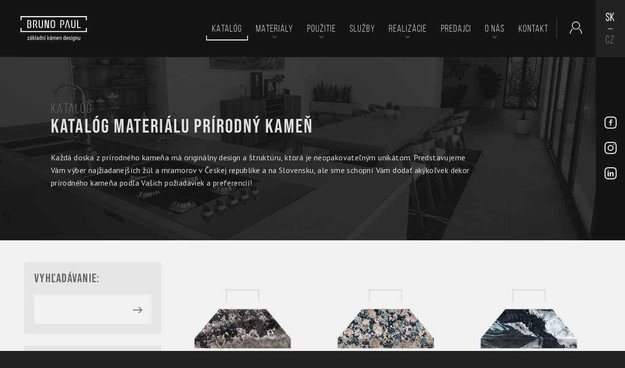

--- FILE ---
content_type: text/html; charset=UTF-8
request_url: https://brunopaul.cz/sk/katalog/prirodni-kamen
body_size: 9100
content:
<!DOCTYPE html>
<html lang="sk">
    <head>
        <meta charset="utf-8">
<meta http-equiv="X-UA-Compatible" content="IE=edge">
<meta name="viewport" content="width=device-width">

<title>Katalóg materiálu Prírodný kameň | Bruno Paul</title>
<meta property="og:title" content="Katalóg materiálu Prírodný kameň | Bruno Paul">

<meta name="description" content="Každá doska z prírodného kameňa má originálny design a štruktúru, ktorá je neopakovateľným unikátom. 
Predstavujeme Vám výber najžiadanejších žúl a mramorov v Českej republike a na Slovensku, ale sme schopní Vám dodať akýkoľvek dekor prírodného kameňa podľa Vašich požiadaviek a preferencií!">
<meta property="og:description" content="Každá doska z prírodného kameňa má originálny design a štruktúru, ktorá je neopakovateľným unikátom. 
Predstavujeme Vám výber najžiadanejších žúl a mramorov v Českej republike a na Slovensku, ale sme schopní Vám dodať akýkoľvek dekor prírodného kameňa podľa Vašich požiadaviek a preferencií!">

<meta name="keywords" content="kuchynská linka, kuchyne, obklad do kúpeľne, pracovná doska, moderné kuchyne, kamenný obklad, technistone, lapitec, compact, keramika, umelý kameň, tvrdený kameň">

<meta property="og:image" content="https://brunopaul.cz/images/fb_preview.png">
<meta property="og:url" content="https://brunopaul.cz/sk/katalog/prirodni-kamen">
<meta name="author" content="LER Studio">
<meta name="format-detection" content="telephone=no" />

<link href="https://fonts.googleapis.com/css?family=Open+Sans:300,400,600,700,800&display=swap&subset=latin-ext" rel="stylesheet">
<link rel="shortcut icon" href="/images/favicon.ico">
<meta name="msapplication-TileColor" content="#ffffff">
<meta name="msapplication-config" content="/images/favicon/browserconfig.xml">
<meta name="theme-color" content="#ffffff">
<meta name="google-site-verification" content="2yGTs3cfbTQ-0-kBdQtRKR5rAbe8S84lLrrNUwbyIhg" />
<meta name="application-name" content="Katalóg materiálu Prírodný kameň"/>
<meta name="msapplication-TileColor" content="#FFFFFF" />
<meta name="msapplication-TileImage" content="/images/favicon/mstile-144x144.png" />
<link href="/source/css/bootstrap.css" rel="stylesheet">
<link href="https://fonts.googleapis.com/css?family=PT+Sans:400,700&display=swap&subset=latin-ext" rel="stylesheet">
<link rel="stylesheet" type="text/css" href="//cdn.jsdelivr.net/npm/slick-carousel@1.8.1/slick/slick.css"/>
<link rel="stylesheet" href="https://cdn.jsdelivr.net/gh/fancyapps/fancybox@3.5.7/dist/jquery.fancybox.min.css" />
<!--<link rel="stylesheet" href="https://cdnjs.cloudflare.com/ajax/libs/select2/4.0.1-rc.1/css/select2.min.css">-->
<link rel="stylesheet" href="/source/css/select2.min.css">

<link rel="stylesheet" href="https://cdn.jsdelivr.net/npm/bootstrap-select@1.13.9/dist/css/bootstrap-select.min.css">
<link rel="stylesheet" href="https://cdnjs.cloudflare.com/ajax/libs/select2/4.0.1-rc.1/css/select2.min.css">
<link rel="stylesheet" type="text/css" href="/source/plugins/lightpick/lightpick.css">
<link href="/source/js/gijgo.min.css" rel="stylesheet" type="text/css" />
<link href="/source/css/main.css?v=50" rel="stylesheet">
<link type="text/css" rel="stylesheet" href="https://cdn.jsdelivr.net/gh/orestbida/cookieconsent@v2.8.0/dist/cookieconsent.css">

<script> window.Laravel = {"csrfToken":"5HWhpnR7Vq4fjNM5U8thCGzEdcSmLkpxJbXuNsLP"} </script>

<script src="/js/lera-cookie-gtm-plugin.js?v=1"></script>

                                    <link rel="alternate" hreflang="cs" href="https://brunopaul.cz/katalog" />
                            <link rel="alternate" hreflang="sk" href="https://brunopaul.cz/sk/katalog" />
                    
		  
    <link rel="canonical" href="https://brunopaul.cz/sk/katalog/prirodni-kamen">
 
    </head>
    <body class="vzornik-page">

        
        <header class="header">
            				<div class="menu-wrapper">
    <svg version="1.1" class="menuhamburger" xmlns="http://www.w3.org/2000/svg" xmlns:xlink="http://www.w3.org/1999/xlink" x="0px" y="0px" viewBox="0 0 30 30" width=30px style="enable-background:new 0 0 30 30;" xml:space="preserve">		<rect y="0" class="menuico" width="6" height="6"/>            <rect x="12" y="0" class="menuico menuicotop" width="6" height="6"/>            <rect x="24" y="0" class="menuico" width="6" height="6"/>            <rect y="12" class="menuico menuicoleft" width="6" height="6"/>            <rect x="12" y="12" class="menuico" width="6" height="6"/>            <rect x="24" y="12" class="menuico menuicoright" width="6" height="6"/>            <rect y="24" class="menuico" width="6" height="6"/>            <rect x="12" y="24" class="menuico menuicobottom" width="6" height="6"/>            <rect x="24" y="24" class="menuico" width="6" height="6"/></svg>
</div>
<div class="header__mainmenu">
    <div class="header__logo">
         <a href="/sk" aria-label="Bruno paul" class="btn btn-primary btn-primary__logo">
    <span class="btn-primary-edge-1"></span>
    <span class="btn-primary-edge-2"></span>
    <span class="btn-primary-edge-3"></span>
    <span class="btn-primary-edge-4"></span>
    <img src="/images/text-bp-logo.svg" alt="Bruno paul">
</a>
 
    </div>
    <nav class="header__menu">
                <ul>
            <li><a href="/sk/katalog"  class="active"  aria-label="Katalóg">Katalóg<span class="header__underline"></span></a></li>

            <li class="header__hassubmenu">
                <a href="/sk/materialy"  aria-label="Materiály">Materiály<img src="/images/arrow-down.svg" alt=""></a>
                <ul>
                                            <li><a href="/sk/atlas-plan-premiova-ve-koformatova-keramika">Atlas Plan</a></li>
                                            <li><a href="/sk/dekton">Dekton</a></li>
                                            <li><a href="/sk/laminam">Laminam</a></li>
                                            <li><a href="/sk/silestone-premiovy-technicky-kamen-na-kuchynske-dosky">Silestone: Prémiový technický kameň na kuchynské dosky</a></li>
                                            <li><a href="#"></a></li>
                                            <li><a href="/sk/technistone-cesky-tvrdeny-kamen-zaruka-25-rokov">Technistone</a></li>
                                            <li><a href="/sk/compact">Compact</a></li>
                                            <li><a href="/sk/prirodny-kamen">Prírodný kameň</a></li>
                                    </ul>
            </li>

            <li class="header__hassubmenu">
                <a href="/sk/pouzitie"  aria-label="Použitie">Použitie<img src="/images/arrow-down.svg" alt=""></a>
                <ul>
                                            <li><a href="/sk/pouzitie/drezy-lapitec-a-technistone-od-bruno-paul" aria-label="Drezy">Drezy</a></li>
                                            <li><a href="/sk/pouzitie/kamenna-kuchynska-doska" aria-label="Kuchynské dosky">Kuchynské dosky</a></li>
                                            <li><a href="/sk/pouzitie/kamenna-kupelna" aria-label="Kúpeľne">Kúpeľne</a></li>
                                            <li><a href="/sk/pouzitie/kamen-v-interieri" aria-label="Interiéri">Interiéri</a></li>
                                            <li><a href="/sk/pouzitie/kamenne-fasady" aria-label="Fasády">Fasády</a></li>
                                            <li><a href="/sk/pouzitie/kamenny-obklad-bazena" aria-label="Obklad bazénov">Obklad bazénov</a></li>
                                            <li><a href="/sk/pouzitie/projekty-z-kamena" aria-label="Projekty">Projekty</a></li>
                                    </ul>
            </li>


            <li><a href="/sk/sluzby"  aria-label="Služby">Služby<span class="header__underline"></span></a></li>

            <li class="header__hassubmenu">
                <a href="/sk/realizacie"  aria-label="Realizácie">Realizácie<img src="/images/arrow-down.svg" alt=""></a>
                <ul>
                                            <li><a href="/sk/realizacie?c=kuchyne" aria-label="Kuchyňa">Kuchyňa</a></li>
                                            <li><a href="/sk/realizacie?c=koupelny" aria-label="Kúpeľne">Kúpeľne</a></li>
                                            <li><a href="/sk/realizacie?c=interier" aria-label="Interiér">Interiér</a></li>
                                            <li><a href="/sk/realizacie?c=exterier" aria-label="Exteriér">Exteriér</a></li>
                                            <li><a href="/sk/realizacie?c=bazeny" aria-label="Bazény">Bazény</a></li>
                                            <li><a href="/sk/realizacie?c=projekty" aria-label="Projekty">Projekty</a></li>
                                    </ul>
            </li>
            <li><a href="/sk/predajci"  aria-label="Predajci">Predajci<span class="header__underline"></span></a></li>
            <li class="header__hassubmenu">
                <a href="#" aria-label="O nás">O nás<img src="/images/arrow-down.svg" alt="Rozbalené menu - BrunoPaul"></a>
                <ul>
                    <li><a href="/sk/o-nas"  aria-label="O NÁS">O NÁS</a></li>
                    <li><a href="/sk/kariera" aria-label="Kariéra">Kariéra</a></li>
                    <li><a href="/sk/blog" >Blog</a></li>
                </ul>
            </li>
            <li><a href="/sk/kontakt"  aria-label="Kontakt">Kontakt<span class="header__underline"></span></a></li>
            <li class="header__profil">
                <a href="/sk/prihlasit" aria-label="Partnerský portál - Brunopaul"><img src="/images/Profil.svg" alt=""></a>
            </li>
        </ul>

        <ul class="language" style="">
            
                <li>
                                    <a href="/sk/katalog" class="active" aria-label="">SK</a>
                                                                        <li><a href="/katalog">CZ</a></li>
                                                                                                                    </li>
        </ul>
    </nav>
</div>
                    </header>

        <main>
            
    <section class="smallheadbar">
        <div class="smallheadbar__content">
            <picture>
                <source media="(min-width: 2100px)"
                    srcset="/thumbcache/2500x0-images-reference-image2.jpg" class="smallheadbar__imageback" alt="Bruno Paul">
                <source media="(min-width: 1239px)"
                    srcset="/thumbcache/1950x0-images-reference-image2.jpg" class="smallheadbar__imageback" alt="Bruno Paul">
                <source media="(min-width: 719px)"
                    srcset="/thumbcache/1200x0-images-reference-image2.jpg" class="smallheadbar__imageback" alt="Bruno Paul">
                <source media="(min-width: 320px)"
                    srcset="/thumbcache/680x0-images-reference-image2.jpg" class="smallheadbar__imageback" alt="Bruno Paul">
                <img src="/thumbcache/1950x0-images-reference-image2.jpg" class="smallheadbar__imageback" alt="Bruno Paul">
            </picture>
            <div class="smallheadbar__darkblock"></div>
            <div class="container">
                <div class="row">
                    <div class="col-md-12 offset-md-1 col-14 offset-1">
                        <div class="smallheadbar__text">
                            <h2 class="section-subsubtitle">Katalóg</h2>
                            <h1 class="section-subtitle">Katalóg materiálu Prírodný kameň</h1>
                            <p>Každá doska z prírodného kameňa má originálny design a štruktúru, ktorá je neopakovateľným unikátom. 
Predstavujeme Vám výber najžiadanejších žúl a mramorov v Českej republike a na Slovensku, ale sme schopní Vám dodať akýkoľvek dekor prírodného kameňa podľa Vašich požiadaviek a preferencií!</p>
                        </div>
                    </div>
                </div>
            </div>
        </div>
        <div class="headbar__social  headbar__social--small ">
    <ul>
        <li>
            <a target="_blank" href="https://www.facebook.com/brunopaulcz/" aria-label="Facebook - BrunoPaul">
                <svg xmlns="http://www.w3.org/2000/svg" width="25" height="25" viewBox="0 0 25 25">
                  <defs>
                    <style>
                      .cls-1 {
                        fill: #e1e1e1;
                        fill-rule: evenodd;
                      }
                    </style>
                  </defs>
                  <path id="fb.svg" class="cls-1" d="M2105.94,1471.36h0a9.384,9.384,0,0,0-.59-3.04,6.085,6.085,0,0,0-1.44-2.22,6.257,6.257,0,0,0-2.22-1.44,9.123,9.123,0,0,0-3.03-.58c-1.34-.07-1.78-0.08-5.16-0.08-3.35,0-3.79.01-5.14,0.07a9.393,9.393,0,0,0-3.04.58,6.4,6.4,0,0,0-3.66,3.67,9.123,9.123,0,0,0-.58,3.03c-0.07,1.33-.08,1.78-0.08,5.15,0,3.35.01,3.8,0.07,5.15a9.6,9.6,0,0,0,.58,3.03,6.2,6.2,0,0,0,1.45,2.22,6.283,6.283,0,0,0,2.22,1.45,9.659,9.659,0,0,0,3.03.58c1.35,0.06,1.79.07,5.15,0.07s3.8-.01,5.15-0.07a9.6,9.6,0,0,0,3.03-.58,6.437,6.437,0,0,0,3.67-3.67,9.659,9.659,0,0,0,.58-3.03c0.06-1.35.07-1.79,0.07-5.15C2106,1473.11,2105.99,1472.68,2105.94,1471.36Zm-12.43,15.36c-3.28,0-3.72-.01-5.04-0.07a7.033,7.033,0,0,1-2.31-.43,3.733,3.733,0,0,1-1.43-.93,3.693,3.693,0,0,1-.93-1.43,7.033,7.033,0,0,1-.43-2.31c-0.06-1.35-.07-1.75-0.07-5.04s0.01-3.72.07-5.04a7.033,7.033,0,0,1,.43-2.31,3.81,3.81,0,0,1,.93-1.43,3.974,3.974,0,0,1,1.43-.93,6.84,6.84,0,0,1,2.31-.42c1.34-.06,1.77-0.08,5.04-0.08s3.72,0.02,5.05.08a6.84,6.84,0,0,1,2.31.42,4.021,4.021,0,0,1,1.43.93,3.949,3.949,0,0,1,.92,1.43,6.772,6.772,0,0,1,.43,2.31c0.06,1.3.07,1.65,0.07,5.04s-0.01,3.74-.07,5.04a6.772,6.772,0,0,1-.43,2.31,4.1,4.1,0,0,1-2.36,2.36,7.033,7.033,0,0,1-2.31.43C2097.2,1486.71,2096.8,1486.72,2093.51,1486.72Zm-1.36-13.34v1.2h-2.12v2.04h2.12v6.13h2.34v-6.13h2.48v-2.04h-2.48v-1.44a0.662,0.662,0,0,1,.5-0.72h1.98v-2.17h-1.98A2.949,2.949,0,0,0,2092.15,1473.38Z" transform="translate(-2081 -1464)"/>
                </svg>
            </a>
        </li>
        <li>
            <a target="_blank" href="https://www.instagram.com/brunopaul_official/" aria-label="Instagram - BrunoPaul">
                <svg xmlns="http://www.w3.org/2000/svg" width="25" height="25" viewBox="0 0 25 25">
                  <defs>
                    <style>
                      .cls-1 {
                        fill: #e1e1e1;
                        fill-rule: evenodd;
                      }
                    </style>
                  </defs>
                  <path id="instagram.svg" class="cls-1" d="M2105.94,1521.36a9.384,9.384,0,0,0-.59-3.04,6.085,6.085,0,0,0-1.44-2.22,6.257,6.257,0,0,0-2.22-1.44,9.123,9.123,0,0,0-3.03-.58c-1.34-.07-1.78-0.08-5.16-0.08-3.35,0-3.79.01-5.14,0.07a9.393,9.393,0,0,0-3.04.58,6.4,6.4,0,0,0-3.66,3.67,9.123,9.123,0,0,0-.58,3.03c-0.07,1.33-.08,1.78-0.08,5.15,0,3.35.01,3.8,0.07,5.15a9.6,9.6,0,0,0,.58,3.03,6.2,6.2,0,0,0,1.45,2.22,6.283,6.283,0,0,0,2.22,1.45,9.659,9.659,0,0,0,3.03.58c1.35,0.06,1.79.07,5.15,0.07s3.8-.01,5.15-0.07a9.6,9.6,0,0,0,3.03-.58,6.437,6.437,0,0,0,3.67-3.67,9.659,9.659,0,0,0,.58-3.03c0.06-1.35.07-1.79,0.07-5.15C2106,1523.11,2105.99,1522.68,2105.94,1521.36Zm-12.43,15.36c-3.28,0-3.72-.01-5.04-0.07a7.033,7.033,0,0,1-2.31-.43,3.733,3.733,0,0,1-1.43-.93,3.693,3.693,0,0,1-.93-1.43,7.033,7.033,0,0,1-.43-2.31c-0.06-1.35-.07-1.75-0.07-5.04s0.01-3.72.07-5.04a7.033,7.033,0,0,1,.43-2.31,3.81,3.81,0,0,1,.93-1.43,4.111,4.111,0,0,1,1.43-.93,6.84,6.84,0,0,1,2.31-.42c1.34-.06,1.77-0.08,5.04-0.08s3.72,0.02,5.05.08a6.84,6.84,0,0,1,2.31.42,4.161,4.161,0,0,1,1.43.93,3.949,3.949,0,0,1,.92,1.43,6.772,6.772,0,0,1,.43,2.31c0.06,1.3.07,1.65,0.07,5.04s-0.01,3.74-.07,5.04h0a6.772,6.772,0,0,1-.43,2.31,4.1,4.1,0,0,1-2.36,2.36,7.033,7.033,0,0,1-2.31.43C2097.2,1536.71,2096.8,1536.72,2093.51,1536.72Zm-0.01-16.35a6.135,6.135,0,1,0,6.14,6.13A6.137,6.137,0,0,0,2093.5,1520.37Zm0,10.08a3.95,3.95,0,1,1,3.95-3.95A3.958,3.958,0,0,1,2093.5,1530.45Zm7.66-10.61a0.985,0.985,0,1,0-1.97,0A0.985,0.985,0,0,0,2101.16,1519.84Z" transform="translate(-2081 -1514)"/>
                </svg>
            </a>
        </li>
        <li>
            <a target="_blank" href="https://www.linkedin.com/company/brunopaul" aria-label="LinkedIn - BrunoPaul">
                <svg xmlns="http://www.w3.org/2000/svg" width="25" height="25" viewBox="0 0 25 25">
                  <defs>
                    <style>
                      .cls-1 {
                        fill: #e1e1e1;
                        fill-rule: evenodd;
                      }
                    </style>
                  </defs>
                  <path id="linkedin.svg" class="cls-1" d="M2090.1,1571.7a1.334,1.334,0,0,1-1.44,1.33,1.311,1.311,0,0,1-1.38-1.33A1.412,1.412,0,0,1,2090.1,1571.7Zm-2.75,10.93v-8.55h2.66v8.55h-2.66Zm4.25-5.82c0-1.07-.03-1.96-0.07-2.73h2.31l0.12,1.19h0.06a3.064,3.064,0,0,1,2.64-1.39c1.75,0,3.06,1.18,3.06,3.7v5.05h-2.66v-4.74c0-1.1-.38-1.85-1.35-1.85a1.45,1.45,0,0,0-1.36.99,1.942,1.942,0,0,0-.09.67v4.93h-2.66v-5.82Zm14.34-5.45a9.54,9.54,0,0,0-.59-3.04,6.041,6.041,0,0,0-1.44-2.22,6.4,6.4,0,0,0-2.22-1.44,9.2,9.2,0,0,0-3.03-.58c-1.34-.07-1.78-0.08-5.16-0.08-3.35,0-3.79.01-5.14,0.07a9.582,9.582,0,0,0-3.04.58,6.421,6.421,0,0,0-3.66,3.67,9.2,9.2,0,0,0-.58,3.03c-0.07,1.33-.08,1.78-0.08,5.15,0,3.35.01,3.8,0.07,5.15a9.522,9.522,0,0,0,.58,3.03,6.2,6.2,0,0,0,1.45,2.22,6.283,6.283,0,0,0,2.22,1.45,9.469,9.469,0,0,0,3.03.58c1.35,0.06,1.79.07,5.15,0.07s3.8-.01,5.15-0.07a9.522,9.522,0,0,0,3.03-.58,6.437,6.437,0,0,0,3.67-3.67,9.805,9.805,0,0,0,.58-3.03c0.06-1.35.07-1.79,0.07-5.15C2106,1573.11,2105.99,1572.68,2105.94,1571.36Zm-2.29,10.19a6.754,6.754,0,0,1-.43,2.31,4.1,4.1,0,0,1-2.36,2.36,7,7,0,0,1-2.31.43c-1.35.06-1.75,0.07-5.04,0.07s-3.72-.01-5.04-0.07a7,7,0,0,1-2.31-.43,3.769,3.769,0,0,1-1.43-.93,3.654,3.654,0,0,1-.93-1.43,7,7,0,0,1-.43-2.31c-0.06-1.35-.07-1.75-0.07-5.04s0.01-3.72.07-5.04a7,7,0,0,1,.43-2.31,4.061,4.061,0,0,1,2.36-2.35,6.524,6.524,0,0,1,2.31-.43c1.34-.06,1.77-0.08,5.04-0.08s3.72,0.02,5.05.08a6.524,6.524,0,0,1,2.31.43,3.949,3.949,0,0,1,1.43.92,3.866,3.866,0,0,1,.92,1.43,6.754,6.754,0,0,1,.43,2.31c0.06,1.3.07,1.65,0.07,5.04S2103.71,1580.25,2103.65,1581.55Z" transform="translate(-2081 -1564)"/>
                </svg>
            </a>
        </li>
    </ul>
</div>
    </section>

    <section class="vzorniklist">
        <div class="container">
            <div class="row">
                <div class="col-md-16 offset-md-0 col-14 offset-1">
                    <div class="row">

                        <div class="col-md-4">
                            <div class="vzorniklist__filters">

                                <div class="vzorniklist__filter">
                                    <h3 class="section-smalltitle">Vyhľadávanie:</h3>
                                    <div class="slabs-search-input--box">
                                        <input name="vyhledavani" type="text" class="form-control slabs-search-input" value="">    
                                        <button class="slabs-search-input--submit"><img id="loading_img" src="/images/arrowfind.svg" alt=""></button>                                    
                                    </div>
                                </div>

                                <div class="vzorniklist__filter">
                                    <h3 class="section-smalltitle">Použitie:</h3>
                                    <select name="pouziti" class="form-control withimg">
                                        <option value="" data-src="/images/null.png">Vyberte</option>
                                                                                    <option  value="fasady" data-src="/storage/originals/parameters/Pouziti/fasady.svg">Fasády</option>
                                                                                    <option  value="kupelnova-doska" data-src="/storage/originals/parameters/Pouziti/koupelny.svg">Kúpeľňová doska</option>
                                                                                    <option  value="kuchynska-doska" data-src="/storage/originals/parameters/Pouziti/kuchyne.svg">Kuchynská doska</option>
                                                                                    <option  value="nabytok" data-src="/storage/originals/parameters/Pouziti/nabytek.svg">Nábytok</option>
                                                                                    <option  value="obklady-stien" data-src="/storage/originals/parameters/Pouziti/obklady.svg">Obklady</option>
                                                                                    <option  value="kamenne-parapety" data-src="/storage/originals/parameters/Pouziti/Parapety.svg">Parapety</option>
                                                                                    <option  value="kamenne-podlahy" data-src="/storage/originals/parameters/Pouziti/podlahy.svg">Podlahy</option>
                                                                                    <option  value="kamenne-schodiska" data-src="/storage/originals/parameters/Pouziti/schodiste.svg">Schodisko</option>
                                                                            </select>
                                </div>

                                <div class="vzorniklist__filter">
                                    <h3 class="section-smalltitle">FAREBNOSŤ:</h3>
                                    <select name="barevnost" class="form-control withimg">
                                        <option value="" value="" data-src="/images/null.png">Vyberte</option>
                                                                                    <option  value="bezova" data-src="/storage/originals/parameters/Barva/bezova-barva.svg">Béžová</option>
                                                                                    <option  value="biela" data-src="/storage/originals/parameters/Barva/whitecolor.svg">Biela</option>
                                                                                    <option  value="cierna" data-src="/storage/originals/parameters/Barva/blackcolor.svg">Čierna</option>
                                                                                    <option  value="" data-src="/storage/originals/parameters/Barva/cervena-barva.svg"></option>
                                                                                    <option  value="" data-src="/storage/originals/parameters/Barva/fialova.jpg"></option>
                                                                                    <option  value="hneda" data-src="/storage/originals/parameters/Barva/hneda-barva.svg">Hnedá</option>
                                                                                    <option  value="" data-src="/storage/originals/parameters/Barva/modra-barva.svg"></option>
                                                                                    <option  value="seda" data-src="/storage/originals/parameters/Barva/greycolor.svg">Šedá</option>
                                                                                    <option  value="" data-src="/storage/originals/parameters/Barva/zelena-barva.svg"></option>
                                                                                    <option  value="" data-src="/storage/"></option>
                                                                            </select>
                                </div>

                                <div class="vzorniklist__filter">
                                    <h3 class="section-smalltitle">Materiál:</h3>
                                    <select name="material" class="form-control withoutimg">
                                        <option value="">Vyberte</option>
                                                                                                                                <option  value="atlas-plan-premiova-ve-koformatova-keramika" data-src="/storage/originals/materials/AtlasPlan_055_00_Boost Mineral Grey.tif.jpeg">Atlas Plan: Prémiová veľkoformátová keramika</option>
                                                                                                                                <option  value="dekton" data-src="/storage/originals/materials/dekton4_1.png">Dekton</option>
                                                                                                                                <option  value="laminam" data-src="/storage/originals/materials/Snímek obrazovky 2024-05-25 174912.png">Laminam</option>
                                                                                                                                <option  value="silestone-premiovy-technicky-kamen-na-kuchynske-dosky" data-src="/storage/originals/materials/Silestone/kitchen-island-silestone-cemento-spa-design-by-atd-signee (2).jpg">Silestone: Prémiový technický kameň na kuchynské dosky</option>
                                                                                                                                <option  value="#" data-src="/storage/originals/materials/ss-ssdc-fior_di_viola-4d-_-cash-amb5-kitchen.jpg"></option>
                                                                                                                                <option  value="technistone-cesky-tvrdeny-kamen-zaruka-25-rokov" data-src="/storage/originals/materials/2020_Pearl Lava_Private residence_02.jpg">Technistone: Český tvrdený kameň (záruka 25 rokov)</option>
                                                                                                                                <option  value="compact" data-src="/storage/originals/materials/Compact/WhatsApp Image 2020-11-11 at 09.27.46.jpeg">Compact</option>
                                                                                                                                <option  value="prirodny-kamen" data-src="/storage/originals/materials/Přírodní kámen/emperador dark.jpg">Prírodný kameň</option>
                                                                            </select>
                                </div>

                                <div class="vzorniklist__filter">
                                    <h3 class="section-smalltitle">POVRCHOVÁ ÚPRAVA:</h3>
                                    <select name="surface_finish" class="form-control withoutimg">
                                        <option value="">Vyberte</option>
                                                                                    <option  value="arena">Arena</option>
                                                                                     <option  value="dune">Dune</option>
                                                                                     <option  value="leather">Leather</option>
                                                                                     <option  value="lesk">Lesk</option>
                                                                                     <option  value="lithos">Lithos</option>
                                                                                     <option  value="lux">Lux</option>
                                                                                     <option  value="matný">Matný</option>
                                                                                     <option  value="matný povrch">Matný povrch</option>
                                                                                     <option  value="opalovaný kartáč">Opalovaný kartáč</option>
                                                                                     <option  value="patina">Patina</option>
                                                                                     <option  value="rained">Rained</option>
                                                                                     <option  value="satin">Satin</option>
                                                                                     <option  value="saxum ">Saxum </option>
                                                                                     <option  value="slate">Slate</option>
                                                                                     <option  value="strukturovaný povrch">Strukturovaný povrch</option>
                                                                                     <option  value="terra">Terra</option>
                                                                                     <option  value="velluto">Velluto</option>
                                                                                     <option  value="vesuvio">Vesuvio</option>
                                                                             </select>
                                </div>

                            </div>
                            <p class="vzorniklist__removefilters"><a href="#" aria-label="Vypnout filtry"><img src="/images/vzornik/select/close.svg" alt="">VYPNÚŤ FILTRE</a></p>
                        </div>

                        <div class="col-md-12">
                            <div class="vzorniklist__boxes">

                                
                                                                    <div class="vzorniklist__box">
    <a href="/sk/prirodny-kamen/arabescato-grigio" aria-label="Arabescato Grigio">
        <div class="vzorniklist__product">
            <span class="vzorniklist__underline"></span>
                            <div class="vzorniklist__image-desk">
                                                                        <img src="/images/vzornik/products/mockup/maska-efekty--normal.png" alt="Bruno paul" class="vzorniklist__mask" >
                        
                                                    <img src="/images/vzornik/products/mockup/maska-bg--white.png" alt="Bruno paul" class="vzorniklist__mask">
                        
                                                    <img src="/thumbcache/396x164xcrop-storage-originals-slabs-arabescato grigio-arabescato grigio-povrch.jpg" alt="Arabescato Grigio - Bruno paul">
                                                            </div>
                        <h2 class="section-subsubtitle">Arabescato Grigio</h2>
            <p>Prírodný kameň</p>
            <span class="vzorniklist__underlinebtm"></span>
        </div>
    </a>
</div>
                                                                    <div class="vzorniklist__box">
    <a href="/sk/prirodny-kamen/baltic-brown" aria-label="Baltic Brown">
        <div class="vzorniklist__product">
            <span class="vzorniklist__underline"></span>
                            <div class="vzorniklist__image-desk">
                                                                        <img src="/images/vzornik/products/mockup/maska-efekty--normal.png" alt="Bruno paul" class="vzorniklist__mask" >
                        
                                                    <img src="/images/vzornik/products/mockup/maska-bg--white.png" alt="Bruno paul" class="vzorniklist__mask">
                        
                                                    <img src="/thumbcache/396x164xcrop-storage-originals-slabs-baltic brown-baltic brown_1.jpg" alt="Baltic Brown - Bruno paul">
                                                            </div>
                        <h2 class="section-subsubtitle">Baltic Brown</h2>
            <p>Prírodný kameň</p>
            <span class="vzorniklist__underlinebtm"></span>
        </div>
    </a>
</div>
                                                                    <div class="vzorniklist__box">
    <a href="/sk/prirodny-kamen/belvedere" aria-label="Belvedere">
        <div class="vzorniklist__product">
            <span class="vzorniklist__underline"></span>
                            <div class="vzorniklist__image-desk">
                                                                        <img src="/images/vzornik/products/mockup/maska-efekty--normal.png" alt="Bruno paul" class="vzorniklist__mask" >
                        
                                                    <img src="/images/vzornik/products/mockup/maska-bg--white.png" alt="Bruno paul" class="vzorniklist__mask">
                        
                                                    <img src="/thumbcache/396x164xcrop-storage-originals-slabs-belvedere-belvedere.jpg" alt="Belvedere - Bruno paul">
                                                            </div>
                        <h2 class="section-subsubtitle">Belvedere</h2>
            <p>Prírodný kameň</p>
            <span class="vzorniklist__underlinebtm"></span>
        </div>
    </a>
</div>
                                                                    <div class="vzorniklist__box">
    <a href="/sk/prirodny-kamen/blue-pearl" aria-label="Blue Pearl">
        <div class="vzorniklist__product">
            <span class="vzorniklist__underline"></span>
                            <div class="vzorniklist__image-desk">
                                                                        <img src="/images/vzornik/products/mockup/maska-efekty--normal.png" alt="Bruno paul" class="vzorniklist__mask" >
                        
                                                    <img src="/images/vzornik/products/mockup/maska-bg--white.png" alt="Bruno paul" class="vzorniklist__mask">
                        
                                                    <img src="/thumbcache/396x164xcrop-storage-originals-slabs-bue pearl-blue pearl.jpg" alt="Blue Pearl - Bruno paul">
                                                            </div>
                        <h2 class="section-subsubtitle">Blue Pearl</h2>
            <p>Prírodný kameň</p>
            <span class="vzorniklist__underlinebtm"></span>
        </div>
    </a>
</div>
                                                                    <div class="vzorniklist__box">
    <a href="/sk/prirodny-kamen/botticino-classico" aria-label="Botticino Classico">
        <div class="vzorniklist__product">
            <span class="vzorniklist__underline"></span>
                            <div class="vzorniklist__image-desk">
                                                                        <img src="/images/vzornik/products/mockup/maska-efekty--normal.png" alt="Bruno paul" class="vzorniklist__mask" >
                        
                                                    <img src="/images/vzornik/products/mockup/maska-bg--white.png" alt="Bruno paul" class="vzorniklist__mask">
                        
                                                    <img src="/thumbcache/396x164xcrop-storage-originals-slabs-botticino classico-botticino classico.jpg" alt="Botticino Classico - Bruno paul">
                                                            </div>
                        <h2 class="section-subsubtitle">Botticino Classico</h2>
            <p>Prírodný kameň</p>
            <span class="vzorniklist__underlinebtm"></span>
        </div>
    </a>
</div>
                                                                    <div class="vzorniklist__box">
    <a href="/sk/prirodny-kamen/brown-antique" aria-label="Brown Antique">
        <div class="vzorniklist__product">
            <span class="vzorniklist__underline"></span>
                            <div class="vzorniklist__image-desk">
                                                                        <img src="/images/vzornik/products/mockup/maska-efekty--normal.png" alt="Bruno paul" class="vzorniklist__mask" >
                        
                                                    <img src="/images/vzornik/products/mockup/maska-bg--white.png" alt="Bruno paul" class="vzorniklist__mask">
                        
                                                    <img src="/thumbcache/396x164xcrop-storage-originals-slabs-brown antique-antique brown.jpg" alt="Brown Antique - Bruno paul">
                                                            </div>
                        <h2 class="section-subsubtitle">Brown Antique</h2>
            <p>Prírodný kameň</p>
            <span class="vzorniklist__underlinebtm"></span>
        </div>
    </a>
</div>
                                
                            </div>

                                                            <div class="materialdetail vzornikproperties">
                                    <div class="materialdetail__properties">

                                                                                    <div class="materialdetail__property">
                                                <div class="materialdetail__content">
                                                    <p class="materialdetail__ico"><span class="materialdetail__image" style="background-image: url('/storage/originals/parameters/Ikonky oprava/UV-stabilni.svg');"></span>UV STABILNÍ</p>
                                                </div>
                                            </div>
                                                                                    <div class="materialdetail__property">
                                                <div class="materialdetail__content">
                                                    <p class="materialdetail__ico"><span class="materialdetail__image" style="background-image: url('/storage/originals/parameters/Ikonky oprava/odolny-proti-poskrabani.svg');"></span>ODOLNÝ PROTI POŠKRIABANIU</p>
                                                </div>
                                            </div>
                                                                                    <div class="materialdetail__property">
                                                <div class="materialdetail__content">
                                                    <p class="materialdetail__ico"><span class="materialdetail__image" style="background-image: url('/storage/originals/parameters/Ikonky oprava/Dlouha-Zivotnost.svg');"></span>DLHÁ ŽIVOTNOSŤ</p>
                                                </div>
                                            </div>
                                                                                    <div class="materialdetail__property">
                                                <div class="materialdetail__content">
                                                    <p class="materialdetail__ico"><span class="materialdetail__image" style="background-image: url('/storage/originals/parameters/Vlastnosti/original_design.svg');"></span>Originálny dizajn</p>
                                                </div>
                                            </div>
                                        
                                    </div>
                                    <a href="/sk/prirodny-kamen" aria-label="Více o materiálu Prírodný kameň" class="vzornikproperties__aboutmaterial">Viac o materiáli Prírodný kameň<img src="/images/vzornik/arrow-right.svg" alt="Více o materiálu"></a>
                                </div>
                            
                            <div class="vzorniklist__boxes">

                                                                    <div class="vzorniklist__box">
    <a href="/sk/prirodny-kamen/cosmic-black" aria-label="Cosmic Black">
        <div class="vzorniklist__product">
            <span class="vzorniklist__underline"></span>
                            <div class="vzorniklist__image-desk">
                                                                        <img src="/images/vzornik/products/mockup/maska-efekty--normal.png" alt="Bruno paul" class="vzorniklist__mask" >
                        
                                                    <img src="/images/vzornik/products/mockup/maska-bg--white.png" alt="Bruno paul" class="vzorniklist__mask">
                        
                                                    <img src="/thumbcache/396x164xcrop-storage-originals-slabs-cosmic black-cosmic black.jpg" alt="Cosmic Black - Bruno paul">
                                                            </div>
                        <h2 class="section-subsubtitle">Cosmic Black</h2>
            <p>Prírodný kameň</p>
            <span class="vzorniklist__underlinebtm"></span>
        </div>
    </a>
</div>
                                                                    <div class="vzorniklist__box">
    <a href="/sk/prirodny-kamen/dalia-white" aria-label="Dalia White">
        <div class="vzorniklist__product">
            <span class="vzorniklist__underline"></span>
                            <div class="vzorniklist__image-desk">
                                                                        <img src="/images/vzornik/products/mockup/maska-efekty--normal.png" alt="Bruno paul" class="vzorniklist__mask" >
                        
                                                    <img src="/images/vzornik/products/mockup/maska-bg--white.png" alt="Bruno paul" class="vzorniklist__mask">
                        
                                                    <img src="/thumbcache/396x164xcrop-storage-originals-slabs-dalia white-dalia white.jpg" alt="Dalia White - Bruno paul">
                                                            </div>
                        <h2 class="section-subsubtitle">Dalia White</h2>
            <p>Prírodný kameň</p>
            <span class="vzorniklist__underlinebtm"></span>
        </div>
    </a>
</div>
                                                                    <div class="vzorniklist__box">
    <a href="/sk/prirodny-kamen/diano-reale" aria-label="Diano Reale">
        <div class="vzorniklist__product">
            <span class="vzorniklist__underline"></span>
                            <div class="vzorniklist__image-desk">
                                                                        <img src="/images/vzornik/products/mockup/maska-efekty--normal.png" alt="Bruno paul" class="vzorniklist__mask" >
                        
                                                    <img src="/images/vzornik/products/mockup/maska-bg--white.png" alt="Bruno paul" class="vzorniklist__mask">
                        
                                                    <img src="/thumbcache/396x164xcrop-storage-originals-slabs-diano reale-diano reale _1.jpg" alt="Diano Reale - Bruno paul">
                                                            </div>
                        <h2 class="section-subsubtitle">Diano Reale</h2>
            <p>Prírodný kameň</p>
            <span class="vzorniklist__underlinebtm"></span>
        </div>
    </a>
</div>
                                                                    <div class="vzorniklist__box">
    <a href="/sk/prirodny-kamen/emperador-dark" aria-label="Emperador Dark">
        <div class="vzorniklist__product">
            <span class="vzorniklist__underline"></span>
                            <div class="vzorniklist__image-desk">
                                                                        <img src="/images/vzornik/products/mockup/maska-efekty--normal.png" alt="Bruno paul" class="vzorniklist__mask" >
                        
                                                    <img src="/images/vzornik/products/mockup/maska-bg--white.png" alt="Bruno paul" class="vzorniklist__mask">
                        
                                                    <img src="/thumbcache/396x164xcrop-storage-originals-slabs-emperador dark-emperador dark.jpg" alt="Emperador Dark - Bruno paul">
                                                            </div>
                        <h2 class="section-subsubtitle">Emperador Dark</h2>
            <p>Prírodný kameň</p>
            <span class="vzorniklist__underlinebtm"></span>
        </div>
    </a>
</div>
                                                                    <div class="vzorniklist__box">
    <a href="/sk/prirodny-kamen/fusion-black" aria-label="Fusion Black">
        <div class="vzorniklist__product">
            <span class="vzorniklist__underline"></span>
                            <div class="vzorniklist__image-desk">
                                                                        <img src="/images/vzornik/products/mockup/maska-efekty--normal.png" alt="Bruno paul" class="vzorniklist__mask" >
                        
                                                    <img src="/images/vzornik/products/mockup/maska-bg--white.png" alt="Bruno paul" class="vzorniklist__mask">
                        
                                                    <img src="/thumbcache/396x164xcrop-storage-originals-slabs-fusion black-fusion black_1.jpg" alt="Fusion Black - Bruno paul">
                                                            </div>
                        <h2 class="section-subsubtitle">Fusion Black</h2>
            <p>Prírodný kameň</p>
            <span class="vzorniklist__underlinebtm"></span>
        </div>
    </a>
</div>
                                                                    <div class="vzorniklist__box">
    <a href="/sk/prirodny-kamen/graphite" aria-label="Graphite">
        <div class="vzorniklist__product">
            <span class="vzorniklist__underline"></span>
                            <div class="vzorniklist__image-desk">
                                                                        <img src="/images/vzornik/products/mockup/maska-efekty--normal.png" alt="Bruno paul" class="vzorniklist__mask" >
                        
                                                    <img src="/images/vzornik/products/mockup/maska-bg--white.png" alt="Bruno paul" class="vzorniklist__mask">
                        
                                                    <img src="/thumbcache/396x164xcrop-storage-originals-slabs-graphite-graphite_1.jpg" alt="Graphite - Bruno paul">
                                                            </div>
                        <h2 class="section-subsubtitle">Graphite</h2>
            <p>Prírodný kameň</p>
            <span class="vzorniklist__underlinebtm"></span>
        </div>
    </a>
</div>
                                
                            </div>

                            <ul class="pagination" role="navigation">
        
                    <li class="page-item disabled" aria-disabled="true" aria-label="&laquo; Previous">
                <span class="page-link" rel="prev-empty" aria-hidden="true"><svg xmlns="http://www.w3.org/2000/svg" width="20" height="17.96" viewBox="0 0 20 17.96">
    <path id="right.svg" class="cls-1" d="M1764.16,3348.37l-1.42,1.44,6.44,6.54H1753v2.02h16.18l-6.44,6.54,1.42,1.44,8.84-8.99Z" transform="translate(-1753 -3348.38)"/>
  </svg>
  </span>
            </li>
        
        
                    
            
            
                                                                        <li class="page-item active" aria-current="page"><span class="page-link">1</span></li>
                                                                                <li class="page-item"><a class="page-link" href="https://brunopaul.cz/sk/katalog/prirodni-kamen?page=2">2</a></li>
                                                                                <li class="page-item"><a class="page-link" href="https://brunopaul.cz/sk/katalog/prirodni-kamen?page=3">3</a></li>
                                                        
        
                    <li class="page-item">
                <a class="page-link" href="https://brunopaul.cz/sk/katalog/prirodni-kamen?page=2" rel="next" aria-label="Next &raquo;"><svg xmlns="http://www.w3.org/2000/svg" width="20" height="17.96" viewBox="0 0 20 17.96">
    <path id="right.svg" class="cls-1" d="M1764.16,3348.37l-1.42,1.44,6.44,6.54H1753v2.02h16.18l-6.44,6.54,1.42,1.44,8.84-8.99Z" transform="translate(-1753 -3348.38)"/>
  </svg>
  </a>
            </li>
            </ul>

                        </div>
                    </div>
                </div>
            </div>
        </div>
    </section>

    <section class="needhelp text-center">
    <div class="container">
        <div class="row">
            <div class="col-md-16 offset-md-0 col-14 offset-1">
                <h3 class="section-subtitle">POTREBUJETE PORADIŤ?</h3>
                <p>Máte dotaz alebo potrebujete naceniť projekt? Kontaktujte nás.</p>
                <div class="needhelp__infos">
                                        <div class="needhelp__info">
                        <a href="tel:+420733593660" class="needhelp__ico" aria-label="Kontakt - Bruno Paul"><img src="/images/phone.svg" alt="Telefonní kontakt - Bruno Paul">+420 733 593 660</a>
                    </div>
                    <div class="needhelp__info">
                        <a href="mailto:obchod@brunopaul.cz" class="needhelp__ico" aria-label="Kontakt - Bruno Paul"><img src="/images/mail.svg" alt="Email - Bruno Paul">obchod@brunopaul.cz</a>
                    </div>
                </div>
            </div>
        </div>
    </div>
</section>

        </main>

                    <section class="footermenu">
    <div class="container">
        <div class="row">
            <div class="col-md-4 col-sm-8">
                <h2 class="footermenu__title footermenu__menu">DÔLEŽITÉ ODKAZY</h2>
                <ul>
                    <li><a href="/sk/sluzby" aria-label="Služby">Služby</a></li>
                    <li><a href="/sk/katalog" aria-label="Katalóg">Katalóg</a></li>
                    <li><a href="/sk/materialy" aria-label="Materiály">Materiály</a></li>
                    <li><a href="/sk/pouzitie" aria-label="Použitie">Použitie</a></li>
                    <li><a href="/sk/realizacie" aria-label="Realizácie">Realizácie</a></li>
                    <li><a href="/sk/predajci" aria-label="Predajci">Predajci</a></li>
                    <li><a href="/sk/kontakt" aria-label="Kontakt">Kontakt</a></li>
                    <li><a href="/whistleblowing" aria-label="menu.whistleblowing">menu.whistleblowing</a></li>
                </ul>
            </div>
            <div class="col-md-4 col-sm-8 footermenu__menu">
                <h2 class="footermenu__title">Materiály</h2>
                <ul>
                                            <li><a href="/sk/atlas-plan-premiova-ve-koformatova-keramika" aria-label="Atlas Plan: Prémiová veľkoformátová keramika">Atlas Plan</a></li>
                                            <li><a href="/sk/dekton" aria-label="Dekton">Dekton</a></li>
                                            <li><a href="/sk/laminam" aria-label="Laminam">Laminam</a></li>
                                            <li><a href="/sk/silestone-premiovy-technicky-kamen-na-kuchynske-dosky" aria-label="Silestone: Prémiový technický kameň na kuchynské dosky">Silestone: Prémiový technický kameň na kuchynské dosky</a></li>
                                            <li><a href="#" aria-label=""></a></li>
                                            <li><a href="/sk/technistone-cesky-tvrdeny-kamen-zaruka-25-rokov" aria-label="Technistone: Český tvrdený kameň (záruka 25 rokov)">Technistone</a></li>
                                            <li><a href="/sk/compact" aria-label="Compact">Compact</a></li>
                                            <li><a href="/sk/prirodny-kamen" aria-label="Prírodný kameň">Prírodný kameň</a></li>
                                    </ul>
            </div>
            <div class="col-md-4 col-sm-8 footermenu__menu">
                <h2 class="footermenu__title">Čo je nového</h2>
                <ul>
                    <li><a href="/sk/blog" aria-label="Aktuality - BrunoPaul">Blog</a></li>
                    <!--<li><a href="/sk/propagacna-sutaz" aria-label="BrunoPaul">Propagačná súťaž</a></li>-->
                </ul>
                <ul>
                                            <li><a href="https://www.facebook.com/brunopaulcz/" aria-label="Facebook - BrunoPaul" target="_blank">Facebook</a></li>
                                                                <li><a href="https://www.instagram.com/brunopaul_official/" aria-label="Instagram - BrunoPaul" target="_blank">Instagram</a></li>
                                                                <li><a href="https://www.linkedin.com/company/brunopaul" aria-label="Linked In - BrunoPaul" target="_blank">Linked In</a></li>
                                    </ul>
            </div>
            <div class="col-md-4 col-sm-8 footermenu__menu">
                <h2 class="footermenu__title">PRE PARTNEROV</h2>
                <ul>
                    <li><a href="/sk/prihlasit">Klientsky portál</a></li>
                    <li><a href="/sk/reklamace">Reklamačný formulár</a></li>
                    <li><a href="https://www.lapitec.com/en/warranty" target="_blank">Registrácia záruky Lapitec</a></li>
                    <li><a href="https://www.technistone.com/cz/warranty-form" target="_blank">Registrácia záruky Technistone</a></li>
                </ul>
                <ul>
                    <li><a href="/sk/partner/online-kalkulace">On-line Kalkulátor</a></li>
                </ul>                
            </div>
        </div>
    </div>
</section>

<footer class="footer">
    <div class="container">
        <div class="row">
            <div class="col-md-16 offset-md-0 col-14 offset-1">
                <div class="row footer__desktop">
                    <div class="col-md-14">
                        <div class="footer__boxes">
                            <div class="footer__box">
                                <a href="/bp-eu-spolufinancovani.png" target="_blank" aria-label="Spolufinancování Evropského fondu regionálního rozvoje">
                                    <img src="/images/eu.jpg" alt="" height="25">
                                </a>
                            </div>
                            <div class="footer__box">
                                <p>© Bruno Paul, a.s.</p>
                            </div>
                            <div class="footer__box">
                                <p><a href="/sk/obchodne-podmienky-pre-partnerov-b2b-nasa" aria-label="Zpracování osobních údajů">Všeobecné obchodné podmienky</a></p>
                            </div>
                            <div class="footer__box">
                                <p><a href="/sk/spracovanie-osobnych-udajov" aria-label="Zpracování osobních údajů">Spracovanie osobných údajov</a></p>
                            </div>
                            <div class="footer__box">
                                <p><a href="/sk/pravidla-pouzivania-cookies" aria-label="Cookies">Pravidlá používania cookies</a></p>
                            </div>                            
                        </div>
                    </div>
                    <div class="col-md-2">
                        <div class="ler">
                            <a href="https://lerstudio.cz/" aria-label="Lerstudio" target="_blank" rel="noopener norefferer" title="webové stránky na míru od Lerstudio Hradec Králové"><img src="/images/lerstudio.svg" alt="Lerstudio logo"></a>
                        </div>
                    </div>
                </div>
                <div class="row footer__tablet">
                    <div class="col-sm-8 footer__company">
                        <a href="/bp-eu-spolufinancovani.png" target="_blank" aria-label="Spolufinancování Evropského fondu regionálního rozvoje">
                            <img src="/images/eu.jpg" alt="" height="25" style="margin-bottom: 20px;">
                        </a>
                    </div>
                    <div class="col-sm-8 footer__company">
                        <p>© Bruno Paul, a.s.</p>
                    </div>
                    <div class="col-sm-8">
                        <div class="ler">
                            <a href="https://lerstudio.cz/" aria-label="Lerstudio" target="_blank" rel="noopener norefferer" title="webové stránky na míru od Lerstudio Hradec Králové"><img src="/images/lerstudio.svg" alt="Lerstudio logo"></a>
                        </div>
                    </div>
                </div>
            </div>
        </div>
    </div>
</footer>

<section class="cookies">
    <div class="container">
        <div class="row">
            <div class="col-14 offset-1">
                <ul class="cookies__privacy">
                    <li><a href="/sk/obchodne-podmienky-pre-partnerov-b2b-nasa">Všeobecné obchodné podmienky</a></li>
                    <li><a href="/sk/spracovanie-osobnych-udajov">Spracovanie osobných údajov</a></li>
                    <li><a href="/sk/pravidla-pouzivania-cookies">Pravidlá používania cookies</a></li>
                </ul>
            </div>
        </div>
    </div>
</section>
        
        <script src="https://code.jquery.com/jquery-3.4.1.min.js" integrity="sha256-CSXorXvZcTkaix6Yvo6HppcZGetbYMGWSFlBw8HfCJo=" crossorigin="anonymous"></script>
<script src="https://maxcdn.bootstrapcdn.com/bootstrap/4.0.0/js/bootstrap.min.js"></script>
<script type="text/javascript" src="//cdn.jsdelivr.net/npm/slick-carousel@1.8.1/slick/slick.min.js"></script>
<!--<script src="https://cdnjs.cloudflare.com/ajax/libs/select2/4.0.1-rc.1/js/select2.min.js"></script>-->
<script src="/source/js/select2.min.js"></script>
<script src="/source/js/custom.js?v=2"></script>

<script src="/source/js/smallheader.js"></script>
<script src="/source/js/instagram.js"></script>

<script src="/source/js/headbar.js"></script>
<script src="/source/js/header.js?v=1"></script>
<script src="/source/js/objectfit.js"></script>
<script src="https://cdn.jsdelivr.net/npm/js-cookie@rc/dist/js.cookie.min.js"></script>
<script type="text/javascript" src="https://cdn.jsdelivr.net/gh/orestbida/cookieconsent@v2.8.0/dist/cookieconsent.js"></script>
		    <script src="/source/js/selectboximages.js"></script>

    <script>
        window.base_slug = "/sk/katalog";
        var material = null;
        var barevnost = null;
        var pouziti = null;
        var surface_finish = null;
        var surface_finishes_by_material = {"all":[{"id":"lesk","title":"Lesk"},{"id":"matn\u00fd","title":"Matn\u00fd"},{"id":"rained","title":"Rained"},{"id":"terra","title":"Terra"},{"id":"lux","title":"Lux"},{"id":"satin","title":"Satin"},{"id":"lithos","title":"Lithos"},{"id":"vesuvio","title":"Vesuvio"},{"id":"arena","title":"Arena"},{"id":"dune","title":"Dune"},{"id":"saxum ","title":"Saxum "},{"id":"strukturovan\u00fd povrch","title":"Strukturovan\u00fd povrch"},{"id":"matn\u00fd povrch","title":"Matn\u00fd povrch"},{"id":"patina","title":"Patina"},{"id":"opalovan\u00fd kart\u00e1\u010d","title":"Opalovan\u00fd kart\u00e1\u010d"},{"id":"slate","title":"Slate"},{"id":"leather","title":"Leather"},{"id":"velluto","title":"Velluto"}],"skatlas-plan-premiova-ve-koformatova-keramika":[],"skdekton":[],"sklaminam":[],"sksilestone-premiovy-technicky-kamen-na-kuchynske-dosky":[],"#":[],"sktechnistone-cesky-tvrdeny-kamen-zaruka-25-rokov":[{"id":"lesk","title":"Lesk"},{"id":"matn\u00fd","title":"Matn\u00fd"},{"id":"terra","title":"Terra"}],"skcompact":[],"skprirodny-kamen":[]};
    </script>
    <script src="/source/js/slabs.js?v=2"></script>

    </body>
</html>


--- FILE ---
content_type: text/css
request_url: https://brunopaul.cz/source/css/main.css?v=50
body_size: 32606
content:
@font-face{font-family:"Conv_BebasNeue Bold";src:url("/source/fonts/bebasneue_bold-webfont.eot");src:url("/source/fonts/bebasneue_bold-webfont.eot?#iefix") format("embedded-opentype"),url("/source/fonts/bebasneue_bold-webfont.woff2") format("woff2"),url("/source/fonts/bebasneue_bold-webfont.woff") format("woff"),url("/source/fonts/bebasneue_bold-webfont.svg#bebas_neuebold") format("svg");font-weight:normal;font-style:normal}@font-face{font-family:"Conv_BebasNeue-Regular";src:url("/source/fonts/BebasNeue-Regular.eot");src:local("☺"),url("/source/fonts/BebasNeue-Regular.woff") format("woff"),url("/source/fonts/BebasNeue-Regular.ttf") format("truetype"),url("/source/fonts/BebasNeue-Regular.svg") format("svg");font-weight:normal;font-style:normal}@font-face{font-family:"bebas_neuebook";src:url("/source/fonts/bebasneue_book-webfont.eot");src:url("/source/fonts/bebasneue_book-webfont.eot?#iefix") format("embedded-opentype"),url("/source/fonts/bebasneue_book-webfont.woff2") format("woff2"),url("/source/fonts/bebasneue_book-webfont.woff") format("woff"),url("/source/fonts/bebasneue_book-webfont.svg#bebas_neuebook") format("svg");font-weight:normal;font-style:normal}@font-face{font-family:"Conv_PTSans-Bold";src:url("/source/fonts/PTSans-Bold.eot");src:local("☺"),url("/source/fonts/PTSans-Bold.woff") format("woff"),url("/source/fonts/PTSans-Bold.ttf") format("truetype"),url("/source/fonts/PTSans-Bold.svg") format("svg");font-weight:normal;font-style:normal}@font-face{font-family:"Conv_PTSans-Regular";src:url("/source/fonts/PTSans-Regular.eot");src:local("☺"),url("/source/fonts/PTSans-Regular.woff") format("woff"),url("/source/fonts/PTSans-Regular.ttf") format("truetype"),url("/source/fonts/PTSans-Regular.svg") format("svg");font-weight:normal;font-style:normal}@font-face{font-family:"Conv_PTSans-Italic";src:url("/source/fonts/PTSans-Italic.eot");src:local("☺"),url("/source/fonts/PTSans-Italic.woff") format("woff"),url("/source/fonts/PTSans-Italic.ttf") format("truetype"),url("/source/fonts/PTSans-Italic.svg") format("svg");font-weight:normal;font-style:normal}.section-title{font-size:25px;line-height:35px;letter-spacing:.05em;color:#4c5455;text-transform:uppercase;position:relative;font-weight:900}@media(max-width: 1239.98px){.section-title{font-size:20px}}@media(max-width: 719.98px){.section-title{font-size:18px}}@media(max-width: 1239.98px){.section-title{line-height:30px}}@media(max-width: 719.98px){.section-title{line-height:25px}}.section-subtitle{font-family:"Conv_BebasNeue-Regular";letter-spacing:.055em;font-size:40px;line-height:40px;color:#e1e1e1;text-transform:uppercase}@media(max-width: 1239.98px){.section-subtitle{font-size:32px}}@media(max-width: 719.98px){.section-subtitle{font-size:32px}}.section-subtitle--grey{color:#323232}@media(max-width: 1239.98px){.section-subtitle{line-height:32px}}.section-subsubtitle{font-family:"Conv_BebasNeue-Regular";letter-spacing:.055em;font-size:28px;color:#e1e1e1;text-align:center;line-height:35px;text-transform:uppercase}@media(max-width: 1239.98px){.section-subsubtitle{font-size:20px}}@media(max-width: 719.98px){.section-subsubtitle{font-size:20px}}@media(max-width: 1239.98px){.section-subsubtitle{line-height:24px}}.section-subsubtitle--left{text-align:left}.section-smalltitle{font-family:"Conv_BebasNeue-Regular";letter-spacing:.05em;font-size:25px;color:#323232;line-height:28px;text-transform:uppercase}@media(max-width: 1239.98px){.section-smalltitle{font-size:18px}}@media(max-width: 719.98px){.section-smalltitle{font-size:18px}}@media(max-width: 1239.98px){.section-smalltitle{line-height:21px}}.section-smallesttitle{font-family:"Conv_BebasNeue-Regular";letter-spacing:.05em;font-size:20px;color:#323232;line-height:33px;text-transform:uppercase}@media(max-width: 1239.98px){.section-smallesttitle{font-size:17px}}@media(max-width: 719.98px){.section-smallesttitle{font-size:17px}}@media(max-width: 1239.98px){.section-smallesttitle{line-height:20px}}body,html{font-size:16px;overflow-x:hidden;color:#e1e1e1;font-family:"PT Sans",sans-serif;background-color:#232323;letter-spacing:.025em;line-height:26px;padding-right:0 !important}@media(max-width: 719.98px){body,html{font-size:12px;line-height:20px}}@media(max-width: 1239.98px){body.hidden,html.hidden{overflow:hidden}body.hidden body,html.hidden body{overflow:hidden}}@media(max-width: 1239.98px){body.hidden .overlay,html.hidden .overlay{z-index:3;opacity:1}}@media(max-width: 1239.98px){body.hidden-mobile,html.hidden-mobile{overflow:hidden}body.hidden-mobile body,html.hidden-mobile body{overflow:hidden}}@media(max-width: 1239.98px){body.hidden-mobile .overlay-mobile-sidebar,html.hidden-mobile .overlay-mobile-sidebar{z-index:3;opacity:1}}body.hiddenmodal,html.hiddenmodal{overflow:hidden}body.hiddenmodal body,html.hiddenmodal body{overflow:hidden}input{-webkit-appearance:none;-moz-appearance:none;appearance:none;outline:0;border-radius:0;border:0}input:focus{outline:0}.hiddenmodal main>*{filter:blur(1px);-webkit-perspective:1000;-webkit-transform:translate3d(0, 0, 0);-webkit-transform:translateZ(0);backface-visibility:hidden;perspective:1000;transform:translate3d(0, 0, 0);transform:translateZ(0)}.hiddenmodal .choosedeskmodal{filter:blur(0);-webkit-perspective:1000;-webkit-transform:translate3d(0, 0, 0);-webkit-transform:translateZ(0);backface-visibility:hidden;perspective:1000;transform:translate3d(0, 0, 0);transform:translateZ(0)}.hiddenmodal .overlay{z-index:3;opacity:1}@media(max-width: 1239.98px){.hiddenmodal .overlay.active{z-index:3;opacity:1}}.no-wrap{white-space:nowrap}.noselect,.toggleyesno input[type=radio].toggle.toggle-right+label,.toggleyesno input[type=radio].toggle.toggle-left+label{-webkit-touch-callout:none;-webkit-user-select:none;-moz-user-select:none;user-select:none}.blogdetail-page,.vzornik-page{background-color:#f0f0f0}ul{list-style-type:none;padding-left:0;margin-bottom:0}a{color:#e1e1e1;transition:all .2s ease-in-out;-moz-transition:all .2s ease-in-out;-webkit-transition:all .2s ease-in-out;-o-transition:all .2s ease-in-out;outline:none}a:hover{color:#fff;text-decoration:none}:focus{outline:none}::-moz-focus-inner{border:0}h1,h2,h3,h4,h5,p{margin:0}.h100{height:100%}img{max-width:100%}.disable-overflow{overflow:hidden}.tab-content .tab-pane{display:none}.tab-content .active{display:block;transition:.6s all}.compensate-for-scrollbar{margin-right:0 !important}.rightcenter{text-align:right}@media(max-width: 719.98px){.rightcenter{text-align:center}}.disable-selection{-moz-user-select:none;-webkit-user-select:none;user-select:none}.vt-notification>.vt-icon-container>.vt-icon svg{display:block}.formular-page .fancybox-image{max-width:90%;margin:auto;left:0;right:0}#tinymce .w140,#tinymce .full-page{width:100%;margin-left:0;margin-right:0}.header{background:#141414;position:fixed;width:100%;z-index:999;transition:.6s all}@media(max-width: 1239.98px){.header{height:80px}}@media(max-width: 719.98px){.header{height:60px}}.header.scrollUp{transform:translateY(-200px);transition:.6s all}.header__hassubmenu>a{cursor:default}.header__hassubmenu img{position:absolute;left:0;right:0;margin:0 auto;bottom:-12px;transition:.6s all}@media(max-width: 1239.98px){.header__hassubmenu img{right:0;top:3px;left:inherit}}.header__hassubmenu:hover img{bottom:-15px;opacity:1}@media(max-width: 1239.98px){.header .submenu+ul{position:initial;min-width:initial;transform:scale(1) !important;opacity:1 !important;max-height:500px;overflow:hidden;height:inherit !important}}.header__logomenu{display:none}@media(max-width: 1239.98px){.header__logomenu{position:absolute;display:block;left:-37px;top:0;bottom:0;z-index:-1;width:50%;margin:auto}}@media screen and (max-width: 1239.98px){.header__logomenu+ul{padding:0 60px;text-align:left;margin-bottom:50px;overflow:scroll}}@media(max-width: 719.98px){.header__logomenu+ul{padding:0 35px;margin-bottom:10px}}.header__mainmenu{box-sizing:border-box;padding:0;display:flex;justify-content:center;align-items:center;width:100%}@media(max-width: 1239.98px){.header__mainmenu{padding:0 15px}}.header__logo{text-align:center;padding:15px;color:#fff;position:absolute;width:280px;left:26px;top:0;z-index:999;bottom:0;display:flex;align-items:center;opacity:1;transition:.6s opacity}.header__logo .btn-primary-edge-1,.header__logo .btn-primary-edge-2,.header__logo .btn-primary-edge-3,.header__logo .btn-primary-edge-4{display:none}@media(min-width: 1240px){.header__logo:hover{opacity:.8}}@media screen and (max-width: 1650px){.header__logo .btn.btn-primary.btn-primary__logo{min-width:135px}}@media screen and (max-height: 800px){.header__logo .btn.btn-primary.btn-primary__logo{min-width:138px}}@media(max-width: 719.98px){.header__logo{min-width:115px}}@media(max-width: 719.98px){.header__logo .btn.btn-primary .btn-primary-edge-1:before,.header__logo .btn.btn-primary .btn-primary-edge-1:after,.header__logo .btn.btn-primary .btn-primary-edge-2:before,.header__logo .btn.btn-primary .btn-primary-edge-2:before{height:2px}}@media(max-width: 1239.98px){.header__logo .btn.btn-primary .btn-primary-edge-1:before,.header__logo .btn.btn-primary .btn-primary-edge-1:after{top:-1px}}@media(max-width: 719.98px){.header__logo .btn.btn-primary .btn-primary-edge-1:before,.header__logo .btn.btn-primary .btn-primary-edge-1:after{top:-2px}}@media(max-width: 1239.98px){.header__logo .btn.btn-primary .btn-primary-edge-2:before,.header__logo .btn.btn-primary .btn-primary-edge-2:before{bottom:-1px}}@media(max-width: 719.98px){.header__logo .btn.btn-primary .btn-primary-edge-2:before,.header__logo .btn.btn-primary .btn-primary-edge-2:before{bottom:-2px}}@media(max-width: 719.98px){.header__logo .btn.btn-primary .btn-primary-edge-3:before,.header__logo .btn.btn-primary .btn-primary-edge-3:after,.header__logo .btn.btn-primary .btn-primary-edge-4:before,.header__logo .btn.btn-primary .btn-primary-edge-4:after{width:2px}}@media(max-width: 1650px)and (-ms-high-contrast: none),(max-width: 1650px)and (-ms-high-contrast: active){.header__logo{width:50px}}@supports(-ms-ime-align: auto) and (max-width: 1650px){.header__logo{width:50px}}@media(max-width: 719.98px){.header__logo{padding:18px 0;left:0;bottom:-8px}}@media(max-width: 719.98px){.header__logo img{width:106px}}.header__logo a.btn-primary__logo{padding:0}.header__logo a:after{display:none}.header__underline{position:absolute;width:100%;height:2px;bottom:-17px;left:0;background:#fff;display:inline-block;transform:translateY(5px);transition:.6s all;opacity:0}@media(max-width: 719.98px){.header__underline{display:none}}.header__underline:before{content:"";position:absolute;left:0px;height:10px;width:2px;background-color:#c8c8c8;display:block;top:-8px}.header__underline:after{content:"";position:absolute;right:0px;height:10px;width:2px;background-color:#c8c8c8;display:block;top:-8px}.header__menu{flex:1;text-align:right;display:flex;justify-content:flex-end}@media(max-width: 1239.98px){.header__menu ul{text-align:left}.header__menu ul:first-child{overflow:scroll;padding-left:43px;margin-bottom:auto;height:100vh}}@media(max-width: 1239.98px)and (max-width: 719.98px){.header__menu ul:first-child{padding-left:0;margin-top:60px}}@media only screen and (max-width: 1239.98px)and (max-width: 340px){.header__menu ul:first-child{padding-bottom:50px}}@media(max-width: 1239.98px){.header__menu{max-height:0;overflow:hidden;transition:1s all;position:absolute;background:#141414;top:80px;right:0;display:flex;z-index:9;width:50%;flex-direction:column}}@media(max-width: 719.98px){.header__menu{width:100%;top:60px}}@media screen and (max-width: 1239.98px){.header__menu.showmenu{max-height:calc(100vh - 80px);overflow:hidden}}@media only screen and (max-device-width: 1024px)and (orientation: landscape){.header__menu.showmenu{max-height:calc(100vh - 80px)}}.header__menu ul li{display:inline-block;text-decoration:none;line-height:100%;padding:50px 0;position:relative}@media screen and (max-width: 1550px){.header__menu ul li{padding:50px 0}}@media(max-width: 1239.98px){.header__menu ul li{padding:0;display:block;margin:25px 0}}.header__menu ul li ul{position:absolute;min-width:200px;text-align:left;top:90px;transform:scale(0);transition:.6s opacity;opacity:0;z-index:1}@media(max-width: 1239.98px){.header__menu ul li ul{position:initial;min-width:initial;transform:scale(0);opacity:0;max-height:0;overflow:hidden;transition:.6s max-height}}.header__menu ul li ul li{padding:0;width:100%}@media(max-width: 1239.98px){.header__menu ul li ul li{margin:0}.header__menu ul li ul li:first-child{margin-top:10px}}.header__menu ul li ul li a{display:block;background:#232323;line-height:100%;padding:17px 15px}@media(max-width: 1239.98px){.header__menu ul li ul li a{background:none;padding:7px 25px}}@media(max-width: 719.98px){.header__menu ul li ul li a{padding:7px 20px}}.header__menu ul li ul li a:hover{background:#323232}@media(max-width: 1239.98px){.header__menu ul li ul li a:hover{background:transparent}}.header__menu ul li ul li a.active{background:#323232}@media(max-width: 1239.98px){.header__menu ul li ul li:first-child a{padding-top:10px}}.header__menu ul li:hover ul{opacity:1;transform:scale(1)}@media(max-width: 1239.98px){.header__menu ul li:hover ul{transform:scale(0);opacity:0;overflow:hidden;height:0}}.header__menu .header__profil{padding:35px 13px;position:relative;margin-left:20px}@media screen and (max-width: 1650px){.header__menu .header__profil{margin-left:0}}@media only screen and (max-height: 800px){.header__menu .header__profil{padding:20px 13px}}.header__menu .header__profil:before{content:"";position:absolute;height:40px;width:2px;top:-5px;bottom:0;left:0;margin:auto;background-color:#323232}.header__menu .header__profil a{top:-5px;padding:0 10px 0 30px}@media screen and (max-height: 800px){.header__menu .header__profil a{padding:0 0px 0 15px}}.header__menu .header__profil a img{opacity:1;transition:.6s opacity}@media screen and (max-height: 800px){.header__menu .header__profil a img{width:25px}}.header__menu .header__profil a:hover img{opacity:.6}.header a{text-decoration:none;color:#e1e1e1;font-family:"bebas_neuebook";position:relative;display:inline-block;text-transform:uppercase;font-size:25px;letter-spacing:.05em;padding:0 25px}@media screen and (max-width: 1500px){.header a{font-size:22px;padding:0 12px}}@media screen and (max-height: 800px){.header a{font-size:20px}}@media(max-width: 719.98px){.header a{padding:0 20px;top:-4px}}.header a:hover .header__underline,.header a.active .header__underline{opacity:1;transform:translateY(0)}.header .language{margin-left:25px;width:123px;background:#232323;display:flex;position:relative;flex-wrap:wrap;justify-content:center;align-items:center}@media screen and (max-height: 800px){.header .language{margin-left:15px;width:60px;flex-direction:column}.header .language:after{content:"";width:10px;height:2px;color:#8b8b8b;position:absolute;bottom:0;top:0;right:0;left:0;margin:auto;background-color:#8b8b8b}}@media(max-width: 1239.98px){.header .language{position:absolute;top:0;flex-direction:column;right:0;width:80px;margin-left:0}.header .language:after{content:"";width:10px;height:2px;color:#8b8b8b;position:absolute;bottom:0;top:0;right:0;left:0;margin:auto;background-color:#8b8b8b}}@media(max-width: 719.98px){.header .language{width:60px}}.header .language li{padding:0;position:relative}@media(max-width: 1239.98px){.header .language li{margin:15px 0}}.header .language li:after{content:"/";font-size:22px;position:relative;left:-3px;top:-1px;color:#8b8b8b}@media screen and (max-height: 800px){.header .language li:after{display:none}}@media(max-width: 1239.98px){.header .language li:after{display:none}}.header .language li:last-child:after{display:none}.header .language a{display:inline-block;padding:5px;font-size:22px;color:#838383}@media only screen and (max-height: 800px){.header .language a{padding:15px 0}}@media(max-width: 1239.98px){.header .language a{padding:5px}}.header .language a.active{color:#e1e1e1;font-weight:700}.header .language a:hover{color:#e1e1e1}@media(max-width: 1239.98px){.header .language a:hover{background:#141414}}.header .language a:after{display:none}.header .language ul{min-width:inherit;top:84px}.header .language ul a{padding:17px 50px;background:#232323;color:#676767;position:relative;display:inline-block}@media only screen and (max-height: 800px){.header .language ul a{padding:17px 20px}}@media(max-width: 1239.98px){.header .language ul a{padding:17px 32px;background:#141414}}@media(max-width: 719.98px){.header .language ul a{padding:17px 21px}}.header .language ul a:hover{color:#e1e1e1}.header .language ul a:before{content:"";width:18px;height:2px;background-color:#535353;margin:auto;position:absolute;top:0;left:0;right:0}.header .language ul li:last-child a{padding-bottom:40px}.header__submenu{position:relative}.header__submenu ul{opacity:0;position:absolute;z-index:1;background:#141414;width:100%;top:100%;transform:scale(0);right:0;transition:.6s opacity;margin-top:0}.header__submenu ul li{width:100%;text-align:left;background-color:#141414}.header__submenu ul li:hover{background-color:#232323;color:#e1e1e1}@media(max-width: 1239.98px){.header__submenu ul li{background:transparent;margin-bottom:0}}.header__submenu ul li a{color:#e1e1e1;padding:20px;display:block;margin-right:0}.menu-wrapper{width:80px;float:right;height:100%;cursor:pointer;position:relative;z-index:50;display:none}@media(max-width: 1239.98px){.menu-wrapper{display:flex;align-items:center;justify-content:center;background:#232323}}@media(max-width: 719.98px){.menu-wrapper{width:60px}}.menuico{fill-rule:evenodd;clip-rule:evenodd;fill:#646464}.menuhamburger .menuicotop{transform:translateY(0);transition:.6s all}.menuhamburger .menuicoleft{transform:translateX(0);transition:.6s all}.menuhamburger .menuicoright{transform:translateX(0);transition:.6s all}.menuhamburger .menuicobottom{transform:translateY(0);transition:.6s all}.menuhamburger.animate .menuicotop{transform:translateY(12px)}.menuhamburger.animate .menuicoleft{transform:translateX(12px)}.menuhamburger.animate .menuicoright{transform:translateX(-12px)}.menuhamburger.animate .menuicobottom{transform:translateY(-12px)}.disable-overflow .header.scrollUp{transform:translateY(0px)}@media(max-width: 1239.98px){.header .language .open{transform:scale(1);opacity:1;height:inherit;max-height:300px}.header .language .open a{background-color:#141414}}.footermenu{padding:98px 0;background-color:#232323}@media(max-width: 1239.98px){.footermenu{display:none}}.footermenu__title{font-size:16px;text-transform:uppercase;font-family:"Conv_PTSans-Bold";color:#e1e1e1;margin-bottom:25px}.footermenu ul li a{color:#646464;font-family:"Conv_PTSans-Regular"}.footermenu ul li a:hover{color:#e1e1e1}.footermenu__menu ul+ul{margin-top:30px}.footer{padding:30px 0;background-color:#141414}@media(max-width: 1239.98px){.footer{background-color:#232323;padding:25px 0;text-align:center}}.footer a{color:#616161;text-decoration:underline}.footer a:hover{color:#e1e1e1}.footer__boxes{display:flex;flex-wrap:wrap}.footer__box{margin-right:50px;color:#616161}.footer__box:last-child{margin-right:0}.footer__lerstudio{text-align:right;color:#616161}@media(max-width: 719.98px){.footer__lerstudio{text-align:center;margin-top:25px}}@media(max-width: 1239.98px){.footer__company{text-align:left}}@media(max-width: 719.98px){.footer__company{text-align:center}}.footer__tablet{display:none;color:#616161;font-size:12px}@media(max-width: 1239.98px){.footer__tablet{display:flex}}@media(max-width: 1239.98px){.footer__desktop{display:none}}.footer svg{position:relative;top:3px}.footer .ler{max-width:18px;overflow:hidden;margin-left:auto;transition:.6s all;position:relative;top:0px}@media(max-width: 719.98px){.footer .ler{margin:0 auto;max-width:initial;margin-top:25px}}.footer .ler:hover{max-width:110px}.footer .ler img{max-width:none}.footer .ler a{padding-left:0}.cookies{display:none;padding:25px 0;background:#141414}@media(max-width: 1239.98px){.cookies{display:block}}.cookies__privacy li{flex:1}@media(max-width: 719.98px){.cookies__privacy li{flex:1 0 100%;text-align:center}}@media(max-width: 1239.98px){.cookies__privacy li:last-child{text-align:right}}@media(max-width: 719.98px){.cookies__privacy li:last-child{text-align:center}}.cookies ul{display:flex;flex-wrap:wrap}.cookies ul li:first-child{margin-right:32px}@media(max-width: 719.98px){.cookies ul li:first-child{margin-right:0}}.cookies ul a{text-decoration:underline;color:#616161;font-size:12px}.logoler{vertical-align:middle}.logoler .cls-1{transition:.6s all;vertical-align:middle}.logoler:hover .cls-1{fill:#fff;opacity:1}.formular-page .cookies__privacy li{padding-right:50px}@media(max-width: 719.98px){.formular-page .cookies__privacy li{text-align:center;padding-right:0px}}.btn--static{position:relative}.btn--static:hover:before,.btn--static:hover:after,.btn--static:active:before,.btn--static:active:after,.btn--static:focus:before,.btn--static:focus:after{border-color:#323232}.btn--static:before,.btn--static:after{content:"";width:100%;height:15px;border:3px solid #afafaf;position:absolute;left:0;transition:.6s border-color}.btn--static:before{border-bottom:0;top:0}.btn--static:after{border-top:0;bottom:0}.btn-primary{display:inline-block;color:#e1e1e1;font-size:28px;line-height:25px;letter-spacing:.05em;padding:15px 30px;padding-bottom:10px;position:relative;text-transform:uppercase;outline:none;background-color:transparent;font-family:"Conv_BebasNeue-Regular";border-color:transparent;text-align:center;min-width:205px;transition:all 500ms;line-height:1em}@media(max-width: 1239.98px){.btn-primary{font-size:20px;padding:12px 30px 10px 30px}}.btn-primary:hover,.btn-primary:focus,.btn-primary:active{text-decoration:none;background-color:transparent;border-color:transparent;outline:none;color:#e1e1e1}.btn-primary.btn--greyhover{color:#323232}.btn-primary.btn span{color:transparent !important;background-color:transparent}@media(max-width: 1239.98px){.btn-primary{min-width:160px}}@media(max-width: 719.98px){.btn-primary__logo{min-width:initial;margin-left:20px}}.btn.btn-primary .btn-primary-edge-1,.btn.btn-primary .btn-primary-edge-2,.btn.btn-primary .btn-primary-edge-3,.btn.btn-primary .btn-primary-edge-4{width:100%;height:100%;position:absolute;padding:0;left:0;top:0}.btn.btn-primary .btn-primary-edge-1:before{content:"";display:block;height:3px;transition:background .6s,left 250ms linear 200ms,right 250ms linear 250ms;position:absolute;top:0;left:0;right:0;background:#afafaf}@media(max-width: 719.98px){.btn.btn-primary .btn-primary-edge-1:before{top:-2px}}.btn.btn-primary.btn-primary__logo .btn-primary-edge-1:before{background:#e1e1e1}.btn.btn-primary .btn-primary-edge-1:after{content:"";display:block;height:3px;transition:background .6s,right 250ms linear 150ms,left 250ms linear 250ms;position:absolute;top:0;right:100%;left:0;background:#afafaf}.btn.btn-primary.btn-primary__logo .btn-primary-edge-1:after{background:#e1e1e1}.btn.btn-primary:hover .btn-primary-edge-1:before{left:100%;right:0;transition:background .6s,right 0ms linear 0ms,left 250ms linear 200ms;background:#e1e1e1}.btn.btn-primary.btn--greyhover:hover .btn-primary-edge-1:before{background:#323232}.btn.btn-primary.btn-primary__logo:hover .btn-primary-edge-1:before{background:#e1e1e1}.btn.btn-primary:hover .btn-primary-edge-1:after{left:0;right:0%;transition:background .6s,right 250ms linear 250ms,left 0ms linear;background:#e1e1e1}.btn.btn-primary.btn-primary__logo:hover .btn-primary-edge-1:after{background:#e1e1e1}.btn.btn-primary.btn--greyhover:hover .btn-primary-edge-1:after{background:#323232}.btn.btn-primary .btn-primary-edge-2:before{content:"";display:block;height:3px;transition:background .6s,right 250ms linear 200ms,left 250ms linear 250ms;position:absolute;bottom:0;left:0;right:0;background:#afafaf}@media(max-width: 719.98px){.btn.btn-primary .btn-primary-edge-2:before{bottom:-2px}}.btn.btn-primary.btn-primary__logo .btn-primary-edge-2:before{background:#e1e1e1}.btn.btn-primary .btn-primary-edge-2:after{content:"";display:block;height:3px;transition:background .6s,left 250ms linear 150ms,right 250ms linear 250ms;position:absolute;bottom:0;right:0;left:100%;background:#afafaf}.btn.btn-primary.btn-primary__logo .btn-primary-edge-2:after{background:#e1e1e1}.btn.btn-primary:hover .btn-primary-edge-2:before{left:0%;right:100%;transition:background .6s,left 0ms linear 0ms,right 250ms linear 200ms;background:#e1e1e1}.btn.btn-primary.btn-primary__logo:hover .btn-primary-edge-2:before{background:#e1e1e1}.btn.btn-primary.btn--greyhover:hover .btn-primary-edge-2:before{background:#323232}.btn.btn-primary:hover .btn-primary-edge-2:after{left:0;right:0%;transition:background .6s,left 250ms linear 250ms,right 0ms linear 250ms;background:#e1e1e1}.btn.btn-primary.btn-primary__logo:hover .btn-primary-edge-2:after{background:#e1e1e1}.btn.btn-primary.btn--greyhover:hover .btn-primary-edge-2:after{background:#323232}.btn.btn-primary .btn-primary-edge-3:before{content:"";display:block;width:3px;position:absolute;top:0;right:0;bottom:70%;background:#afafaf;transition:background .6s,bottom 150ms linear 450ms}.btn.btn-primary.btn-primary__logo .btn-primary-edge-3:before{background:#e1e1e1}.btn.btn-primary .btn-primary-edge-3:after{content:"";display:block;width:3px;position:absolute;top:70%;right:0;bottom:0;background:#afafaf;transition:background .6s,top 150ms linear 450ms}.btn.btn-primary.btn-primary__logo .btn-primary-edge-3:after{background:#e1e1e1}.btn.btn-primary:hover .btn-primary-edge-3:before{transition:background .6s,bottom 150ms linear 150ms;bottom:0%;background:#e1e1e1}.btn.btn-primary.btn-primary__logo:hover .btn-primary-edge-3:before{background:#e1e1e1}.btn.btn-primary.btn--greyhover:hover .btn-primary-edge-3:before{background:#323232}.btn.btn-primary:hover .btn-primary-edge-3:after{transition:background .6s,top 150ms linear 150ms,bottom 150ms linear 300ms;top:100%;bottom:200%;background:#e1e1e1}.btn.btn-primary.btn-primary__logo:hover .btn-primary-edge-3:after{background:#e1e1e1}.btn.btn-primary.btn--greyhover:hover .btn-primary-edge-3:after{background:#323232}.btn.btn-primary .btn-primary-edge-4:before{content:"";display:block;width:3px;position:absolute;top:0;left:0;bottom:70%;background:#afafaf;transition:background .6s,bottom 150ms linear 450ms}.btn.btn-primary.btn-primary__logo .btn-primary-edge-4:before{background:#e1e1e1}.btn.btn-primary .btn-primary-edge-4:after{content:"";display:block;width:3px;position:absolute;top:70%;left:0;bottom:0;background:#afafaf;transition:background .6s,top 150ms linear 450ms}.btn.btn-primary.btn-primary__logo .btn-primary-edge-4:after{background:#e1e1e1}.btn.btn-primary:hover .btn-primary-edge-4:before{transition:background .6s,bottom 150ms linear 150ms;bottom:100%;background:#e1e1e1}.btn.btn-primary.btn--greyhover:hover .btn-primary-edge-4:before{background:#323232}.btn.btn-primary:hover .btn-primary-edge-4:after{transition:background .6s,top 150ms linear 150ms;top:0%;background:#e1e1e1}.btn.btn-primary.btn--greyhover:hover .btn-primary-edge-4:after{background:#323232}.btn.btn-primary span{color:#fff;font-size:15px;line-height:25px;letter-spacing:.2em;font-weight:300}.btn-primary:not(:disabled):not(.disabled):active:focus,.btn-primary:not(:disabled):not(.disabled).active:focus,.show>.btn-primary.dropdown-toggle:focus,.btn-primary:not(:disabled):not(.disabled):active,.btn-primary:not(:disabled):not(.disabled).active,.show>.btn-primary.dropdown-toggle{background-color:transparent;border-color:transparent;box-shadow:none;outline:none}.btn{box-shadow:none !important}.btn-primary:not(:disabled):not(.disabled):active,.btn-primary:not(:disabled):not(.disabled).active,.show>.btn-primary.dropdown-toggle{color:#323232}#a2apage_dropdown{transform:translateX(-12px) translateY(10px)}.a2a_menu{border-radius:0 !important}.light-grey-button{background-color:#7d7d7d;color:#fff}.dark-grey-button{background-color:#4b4b4b;color:#fff}.infoproduct{background:#141414;border:50px solid #232323;padding:100px 0;position:relative}@media(max-width: 1239.98px){.infoproduct{border:20px solid #232323;border-bottom:0;padding:90px 0}}@media(max-width: 719.98px){.infoproduct{padding:30px 0}}.infoproduct--template{border:none;background:transparent}.infoproduct--template:before{content:"";width:5000px;background:#e6e6e6;position:absolute;left:-2500px;height:100%;top:0px}.infoproduct--template img{max-width:inherit !important;display:inline-block !important;margin-bottom:0 !important}.infoproduct--template .infoproduct__boxes{position:relative;z-index:1}.infoproduct--template .infoproduct__wrap .section-subsubtitle{margin-top:0;margin-bottom:0}.infoproduct--template .infoproduct__wrap p{margin:0}@media(max-width: 719.98px){.infoproduct--template .infoproduct__wrap{display:flex;flex-wrap:wrap;background-color:#f0f0f0;padding:20px}}.infoproduct--template .infoproduct__wrap:hover{background-color:#f0f0f0}.infoproduct--template .infoproduct__wrap:hover{background-color:#f0f0f0}@media(max-width: 719.98px){.infoproduct--template .infoproduct__search{max-width:100%}}.infoproduct--template .infoproduct__box{border-bottom:2px solid #d4d4d4;border-right:2px solid #d4d4d4;position:relative}@media(max-width: 1239.98px){.infoproduct--template .infoproduct__box:nth-child(3n){border-right:2px solid #d4d4d4;border-bottom:2px solid #d4d4d4}}@media(max-width: 719.98px){.infoproduct--template .infoproduct__box:nth-child(3n){border-right:0px solid #d4d4d4;border-bottom:0px solid #d4d4d4}}.infoproduct--template .infoproduct__box:nth-child(n+4){border-bottom:0}@media(max-width: 1239.98px){.infoproduct--template .infoproduct__box:nth-child(n+4){border-bottom:2px solid #d4d4d4}}@media(max-width: 1239.98px){.infoproduct--template .infoproduct__box:nth-last-child(-n+2){border-bottom:0}}@media(max-width: 1239.98px)and (max-width: 1239.98px){.infoproduct--template .infoproduct__box:nth-child(2n){border-right:0}}@media(max-width: 1239.98px)and (max-width: 719.98px){.infoproduct--template .infoproduct__box:nth-child(2n){border-bottom:0}}@media(max-width: 719.98px){.infoproduct--template .infoproduct__box{border-bottom:0px solid #d4d4d4;border-right:0px solid #d4d4d4;flex:1 0 100%;max-width:100%;margin-top:0px}.infoproduct--template .infoproduct__box:first-child{margin-top:0}}.infoproduct__boxes{display:flex;flex-wrap:wrap;justify-content:flex-start}.infoproduct__boxes--without-border .infoproduct__box{border:0 !important}@media(max-width: 1239.98px){.infoproduct__boxes--without-border .infoproduct__box{margin-top:84px}}.infoproduct__boxes--without-border .infoproduct__box:nth-child(3n){border:0 !important}@media(max-width: 1239.98px){.infoproduct__boxes--without-border .infoproduct__box:nth-child(n+4){margin-top:84px !important}}@media(max-width: 1239.98px){.infoproduct__boxes--without-border .infoproduct__box:nth-child(-n+2){margin-top:0 !important}}.infoproduct__boxes--without-border .infoproduct__box .infoproduct__ico{display:block !important}.infoproduct__box{flex:1 0 33.33%;flex-direction:column;max-width:33.33%;text-align:center;padding:25px;border-bottom:2px solid #232323;border-right:2px solid #232323}.infoproduct__box:nth-child(3n){border-right:0}@media(max-width: 1239.98px){.infoproduct__box:nth-child(3n){border-right:2px solid #232323;border-bottom:2px solid #232323}}@media(max-width: 1239.98px){.infoproduct__box{padding:0 35px;max-width:50%;flex:1 0 50%}}@media(max-width: 1239.98px)and (max-width: 1239.98px){.infoproduct__box:nth-child(2n){border-right:0}}@media(max-width: 719.98px){.infoproduct__box{border-bottom:0px solid #232323;border-right:0px solid #232323;padding:0;margin-bottom:20px}.infoproduct__box:last-child{margin-bottom:0}.infoproduct__box:first-child{margin-top:0}}.infoproduct__box p{color:#afafaf}@media(max-width: 1239.98px){.infoproduct__box p{font-size:12px}}@media(max-width: 719.98px){.infoproduct__box p{line-height:20px}}.infoproduct__box img{margin-bottom:20px;max-height:30px;height:30px}.infoproduct__box:nth-child(n+4){margin-top:0px;border-bottom:0}@media(max-width: 1239.98px){.infoproduct__box:nth-child(n+4){border-bottom:2px solid #232323}}@media(max-width: 719.98px){.infoproduct__box:nth-child(n+4){margin-top:0px}}@media(max-width: 1239.98px){.infoproduct__box:nth-last-child(-n+2){border-bottom:0}}.infoproduct__search{margin-top:20px;position:absolute;right:0;left:0;bottom:25px;transition:.6s right}@media(max-width: 719.98px){.infoproduct__search{max-width:20%;flex:1 0 20%;margin-top:0;text-align:right;bottom:0;position:relative}}.infoproduct__search img{margin-bottom:0;height:inherit}.infoproduct__ico{height:30px;margin-bottom:10px}@media(max-width: 719.98px){.infoproduct__ico{display:none}}.infoproduct__wrap{padding:25px;padding-bottom:75px;display:inline-block;height:100%;width:100%;position:relative}@media(max-width: 719.98px){.infoproduct__wrap{display:flex;flex-wrap:wrap;background-color:#232323;padding:20px}}.infoproduct__wrap:hover{background-color:#232323}.infoproduct__wrap:hover .infoproduct__search{right:-5px}@media(max-width: 719.98px){.infoproduct__wrap p{display:none}}@media(max-width: 719.98px){.infoproduct__wrap .section-subsubtitle{flex:1 0 80%;max-width:80%;line-height:100%;text-align:left}}@media(max-width: 719.98px){.index-page .infoproduct__box{flex:1 0 100%;max-width:100%;margin-top:0px}.index-page .infoproduct__box:first-child{margin-top:0}}.aboutus{border:50px solid #232323;border-top:0}@media(max-width: 1239.98px){.aboutus{border:20px solid #232323}}.aboutus__article{padding-left:10%;padding-right:10%;display:flex;flex-direction:column;justify-content:center}@media only screen and (max-width: 1400px){.aboutus__article{padding-right:7%;padding-left:7%}}@media(max-width: 1239.98px){.aboutus__article{order:2;margin-top:45px}}.aboutus__article p{margin:43px 0;margin-top:27px}@media(max-width: 719.98px){.aboutus__article p{margin:27px 0}}.aboutus img{max-width:none;width:100%}@media(min-width: 2400px){.aboutus__container{width:700px;margin:0 auto}}.process{background-color:#141414;padding:115px 0;text-transform:uppercase;font-family:"bebas_neuebook";font-size:25px;text-align:center}@media(max-width: 1239.98px){.process{border:20px solid #232323;padding:20px 0;padding-top:40px;font-size:20px}}.process .section-subtitle{margin-bottom:70px}@media(max-width: 1239.98px){.process .section-subtitle{margin-bottom:0px}}@media(max-width: 1239.98px){.process .section-subtitle{margin-bottom:20px}}.process__boxes{display:flex;flex-wrap:wrap;justify-content:center}.process__boxes .process__step{flex:1 0 25%;max-width:25%}@media(max-width: 1239.98px){.process__boxes .process__step{flex:1 0 50%;max-width:50%}}@media(max-width: 719.98px){.process__boxes .process__step{flex:1 0 100%;max-width:100%}}@media(max-width: 1239.98px){.process__step{margin:36px 0}}.process__step p{position:relative;z-index:1;color:#e1e1e1}.process__step p:before{content:"01";position:absolute;left:0;right:0;bottom:0;top:0;color:#232323;font-size:80px;font-family:"Conv_BebasNeue-Regular";z-index:-1}@media(max-width: 1239.98px){.process__step p:before{font-size:64px}}.process__step:nth-child(2) p:before{content:"02"}.process__step:nth-child(3) p:before{content:"03"}.process__step:nth-child(4) p:before{content:"04"}.process__step:nth-child(5) p:before{content:"05"}.gallery{border:50px solid #232323}@media(max-width: 1239.98px){.gallery{border:20px solid #232323;border-top:0}}.gallery__button{display:flex;justify-content:center;align-items:center;height:100%;position:relative;z-index:9;opacity:0;transition:.6s all}.gallery__boxes{display:flex;flex-wrap:nowrap}@media(max-width: 1239.98px){.gallery__boxes{flex-wrap:wrap}}.gallery__box{flex-direction:column;flex:1 0 25%}@media(max-width: 1239.98px){.gallery__box{flex:1 0 50%;height:240px}}@media(max-width: 719.98px){.gallery__box{flex:1 0 100%;height:200px}}.gallery__box img{-o-object-fit:cover;object-fit:cover;height:321px;width:100%}@media(max-width: 1239.98px){.gallery__box img{height:240px}}@media(max-width: 719.98px){.gallery__box img{height:200px}}.gallery__box a{position:relative;display:inline-block;overflow:hidden;color:#e1e1e1;margin:auto;width:100%}.gallery__box a .gallery__darkblock{position:absolute;top:0;bottom:0;left:0;right:0;background:rgba(0,0,0,.25);width:100%;height:100%;transition:.4s all linear;margin:auto}.gallery__box a .gallery__darkblock p{position:absolute;left:0;right:0;top:0;bottom:0;display:flex;margin:auto;justify-content:center;align-items:center;opacity:0;transition:.6s all;text-transform:uppercase;font-family:"Conv_BebasNeue-Regular";font-size:28px;z-index:3}@media(max-width: 1239.98px){.gallery__box a .gallery__darkblock p{font-size:20px}}.gallery__box a .gallery__lightblock{position:absolute;top:0;bottom:0;left:0;right:0;background:rgba(0,0,0,.5);width:100%;height:100%;transition:.4s all linear;margin:auto}.gallery__box a:hover .gallery__button{opacity:1}.gallery__box a:hover .btn.btn-primary .btn-primary-edge-1:after{left:0;right:0%;transition:background .6s,right 250ms linear 250ms,left 0ms linear;background:#e1e1e1}.gallery__box a:hover .btn.btn-primary .btn-primary-edge-1:before{left:100%;right:0;transition:background .6s,right 0ms linear 0ms,left 250ms linear 200ms;background:#e1e1e1}.gallery__box a:hover .btn.btn-primary .btn-primary-edge-2:before{left:0%;right:100%;transition:background .6s,left 0ms linear 0ms,right 250ms linear 200ms;background:#e1e1e1}.gallery__box a:hover .btn.btn-primary .btn-primary-edge-2:after{left:0;right:0%;transition:background .6s,left 250ms linear 250ms,right 0ms linear 250ms;background:#e1e1e1}.gallery__box a:hover .btn.btn-primary .btn-primary-edge-3:before{transition:background .6s,bottom 150ms linear 150ms;bottom:0%;background:#e1e1e1}.gallery__box a:hover .btn.btn-primary .btn-primary-edge-3:after{transition:background .6s,top 150ms linear 150ms,bottom 150ms linear 300ms;top:100%;bottom:200%;background:#e1e1e1}.gallery__box a:hover .btn.btn-primary .btn-primary-edge-4:before{transition:background .6s,bottom 150ms linear 150ms;bottom:100%;background:#e1e1e1}.gallery__box a:hover .btn.btn-primary .btn-primary-edge-4:after{transition:background .6s,top 150ms linear 150ms;top:0%;background:#e1e1e1}.gallery__box a:hover .gallery__darkblock{width:60%;height:30%}.gallery__box a:hover .gallery__lightblock{width:80%;height:70%}@media(max-width: 1239.98px){.gallery__box a:hover .gallery__lightblock{height:55%}}@media(max-width: 719.98px){.gallery__box a:hover .gallery__lightblock{height:50%}}.gallery__box a:hover .gallery__underline{opacity:1;transform:translateY(0)}.gallery__box a:hover .gallery__underlinetop{opacity:1;transform:translateY(0)}.gallery__box a:hover p{opacity:1}.gallery__underline{position:absolute;width:205px;height:2px;bottom:25px;left:0;background:#fff;display:inline-block;transform:translateY(5px);transition:.6s all;opacity:0;margin:auto;right:0}@media(max-width: 1239.98px){.gallery__underline{width:70%;bottom:17px}}@media(max-width: 719.98px){.gallery__underline{width:90%;bottom:9px}}.gallery__underline:before{content:"";position:absolute;left:0px;height:10px;width:2px;background-color:#c8c8c8;display:block;top:-8px}.gallery__underline:after{content:"";position:absolute;right:0px;height:10px;width:2px;background-color:#c8c8c8;display:block;top:-8px}.gallery__underlinetop{position:absolute;width:205px;height:2px;top:20px;left:0;background:#fff;display:inline-block;transform:translateY(5px);transition:.6s all;opacity:0;margin:auto;right:0}@media(max-width: 1239.98px){.gallery__underlinetop{width:70%;top:17px}}@media(max-width: 719.98px){.gallery__underlinetop{width:90%;top:9px}}.gallery__underlinetop:before{content:"";position:absolute;left:0px;height:10px;width:2px;background-color:#c8c8c8;display:block;top:0px}.gallery__underlinetop:after{content:"";position:absolute;right:0px;height:10px;width:2px;background-color:#c8c8c8;display:block;top:0px}.gallery__companyname{position:absolute;top:15px;color:#e1e1e1;right:15px;text-transform:uppercase;font-family:"Conv_BebasNeue-Regular";font-size:25px;z-index:3}@media(max-width: 1239.98px){.gallery__companyname{font-size:20px}}.needhelp{background:#141414;padding:92px 0}@media(max-width: 1239.98px){.needhelp{padding:45px 0}}.needhelp .section-subtitle{text-align:center}.needhelp p{text-align:center;margin:45px 0}@media(max-width: 1239.98px){.needhelp p{margin:29px 0}}@media(max-width: 719.98px){.needhelp p{margin:33px 0 46px 0}}.needhelp__ico{height:50px;display:flex;justify-content:center;align-items:center;text-transform:uppercase;font-size:30px;font-family:"Conv_BebasNeue-Regular";color:#e1e1e1}@media(max-width: 1239.98px){.needhelp__ico{font-size:24px}}@media(max-width: 719.98px){.needhelp__ico{display:block;height:initial}}.needhelp__ico img{margin-right:18px;height:50px;width:50px;-o-object-fit:contain;object-fit:contain}@media(max-width: 719.98px){.needhelp__ico img{margin-right:0;display:block;text-align:center;margin:0 auto;margin-bottom:17px}}.needhelp__ico:hover{color:#afafaf}.needhelp__infos{display:flex;flex-wrap:wrap;margin:0 -10px;justify-content:center}.needhelp__info{flex:1 0 33.33%;max-width:33.33%;padding:0 10px}@media(max-width: 1239.98px){.needhelp__info{flex:1 0 50%;max-width:50%;margin-top:40px}.needhelp__info:nth-child(-n+2){margin-top:0}}@media(max-width: 719.98px){.needhelp__info{flex:1 0 100%;max-width:100%;margin-top:40px}.needhelp__info:nth-child(-n+2){margin-top:40px}.needhelp__info:first-child{margin-top:0}}#mapbruno{width:100%;height:800px}@media(max-width: 1239.98px){#mapbruno{height:500px}}.gm-style .gm-style-iw-c{display:none !important}.gm-style .gm-style-iw-c{top:60px;box-shadow:none;background:#afafaf}.gm-style-iw-d{background:#afafaf;overflow:hidden !important;min-width:190px}.gm-style .gm-style-iw-t::after{display:none}.nadpis-mapa{color:#232323;font-size:25px;font-family:"Conv_BebasNeue-Regular"}.margin-mapa{padding-left:13px;margin:9px 0}.margin-mapa li{color:#232323}.margin-mapa td{color:#232323}.margin-mapa a{color:#232323}.map{position:relative}.map__wherebuy{background:#141414;padding:50px;position:absolute;top:0;left:0;z-index:2}@media(max-width: 1239.98px){.map__wherebuy{padding:20px}}@media(max-width: 719.98px){.map__wherebuy{padding:12px 20px 9px 20px}}.map__wherebuy img{margin-left:25px;position:relative;right:0;transition:.6s right}.map__wherebuy:hover img{right:-5px}.storelistwrap{padding:25px 0;border-top:1px solid #c8c8c8;border-bottom:1px solid #c8c8c8;margin-top:20px}.storelistwrap ::-webkit-scrollbar{width:5px}.storelistwrap ::-webkit-scrollbar-track{background:#fff}.storelistwrap ::-webkit-scrollbar-thumb{background:#c8c8c8}.storelistwrap ::-webkit-scrollbar-thumb:hover{background:#d8d5d5}.close:not(:disabled):not(.disabled){outline:none}.storelist{height:314px;overflow-y:scroll}.storelist li{margin-bottom:15px;position:relative;padding-left:25px}.storelist li img{position:absolute;left:0;top:0;bottom:0;margin:auto}.storelist a{color:#646464}.storelist a:hover{opacity:.6}.storelist__list{border-bottom:1px solid #ebebeb;margin-bottom:10px}.storelist__list:last-child{border-bottom:0px solid #ebebeb;margin-bottom:0}.modal-header{border-bottom:0}.modalnamestore{font-size:12px;color:#646464}.modal-body{padding:20px 70px 60px 70px}@media(max-width: 1239.98px){.modal-body{padding:15px}}.modal-content{transform:translate(0%, 0%);border-radius:0}.shopoffer{color:#232323;width:100%;display:block}.shoplink{color:#646464;display:inline-block;font-weight:700;margin-top:15px}.shoplink:hover{color:#939191}.shopaddress{color:#646464;display:inline-block;font-weight:700;margin-top:0px}.shopaddress:hover{color:#939191}.modal-dialog{max-width:700px}.modal{padding-right:0 !important}.cluster>img{clip:rect(0px, 53px, 60px, 0px) !important}.cluster>img+div{width:50px !important;line-height:52px !important;color:#fff !important;font-size:14px !important;font-family:"Conv_PTSans-Regular";font-weight:400 !important}.smallheadbar{position:relative;min-height:493px;overflow:hidden;height:auto;display:flex}.smallheadbar .container{margin:auto;height:100%;width:100%;display:flex;position:relative;flex-direction:column}@media all and (-ms-high-contrast: none),(-ms-high-contrast: active){.smallheadbar .container{display:flex;flex-direction:column}.smallheadbar .container>.row{margin:auto;width:100%}}.smallheadbar .container>.row{margin:auto;width:100%}.smallheadbar--flexible .smallheadbar__text{text-align:center}@media(max-width: 1239.98px){.smallheadbar--flexible .smallheadbar__text{padding-top:0}}.smallheadbar--greyblock{background-color:#e6e6e6}.smallheadbar__imageback{width:100%;min-height:493px;height:100%;-o-object-fit:cover;object-fit:cover;position:absolute;filter:grayscale(100%);top:0}.smallheadbar__darkblock{width:100%;height:100%;background-color:rgba(14,14,14,.8);position:absolute;top:0;left:0;right:0;bottom:0;margin:auto}.smallheadbar__darkblock+.container{padding-top:50px;padding-bottom:50px}@media(max-width: 1239.98px){.smallheadbar__darkblock+.container{padding-top:25px;padding-bottom:25px}}.smallheadbar__navigation{font-size:14px;color:#646464;margin-top:auto;width:100%;position:absolute;bottom:20px;margin-left:6.25%;padding-left:10px}.smallheadbar__navigation a{color:#646464}.smallheadbar__navigation+.row{margin:auto}.smallheadbar .section-subtitle{margin-bottom:30px}@media(max-width: 719.98px){.smallheadbar .section-subtitle{margin-bottom:15px}}.smallheadbar__content{width:calc(100% - 60px);display:flex;position:relative;padding-top:118px}@media(max-width: 1239.98px){.smallheadbar__content{width:calc(100% - 80px);padding-top:80px}}@media(max-width: 719.98px){.smallheadbar__content{width:calc(100% - 60px);padding-top:60px}}.smallheadbar__boxes{margin-top:36px}.smallheadbar__box .btn-primary{margin-right:20px}@media(max-width: 719.98px){.smallheadbar__box .btn-primary{margin-right:0;margin-bottom:20px}}.smallheadbar__box .btn-primary:last-child{margin-right:0}@media screen and (max-width: 480px){.smallheadbar .section-subtitle{font-size:25px;line-height:27px}}.smallheadbar .section-subsubtitle{text-align:left;font-family:"bebas_neuebook";color:#646464;margin-top:0px}@media(max-width: 1239.98px){.smallheadbar .section-subsubtitle{margin-top:0px}}@media(max-width: 719.98px){.smallheadbar .section-subsubtitle{margin-top:0}}@media screen and (max-width: 400px){.smallheadbar .section-subsubtitle{margin-top:2%;line-height:35px}}.smallheadbar__text{display:flex;flex-direction:column;padding-bottom:18px}@media(max-width: 1239.98px){.smallheadbar__text{padding-top:0}}.smallheadbar__text--lesstexts .section-subtitle{margin-bottom:30px}@media(max-width: 1239.98px){.smallheadbar__text--lesstexts .section-subtitle{margin-top:0px}}@media(max-width: 719.98px){.smallheadbar__text--lesstexts .section-subtitle{margin-top:0;margin-bottom:5px}}@media(max-width: 1239.98px){.smallheadbar__text--lesstexts p{font-size:14px}}@media only screen and (max-width: 400px){.smallheadbar__text--lesstexts p{font-size:12px}}.smallheadbar__date{margin-top:auto;color:#646464;font-size:14px;width:100%;position:absolute;bottom:20px;margin-left:6.25%;padding-left:10px}.smallheadbar--vzornik .smallheadbar__imageback{filter:grayscale(0)}.smallheadbar--smaller{min-height:335px}.smallheadbar--smaller .section-subtitle{margin-bottom:0}.smallheadbar--smaller p{margin-top:30px}.smallheadbar--smaller .headbar__social--small{min-height:335px}.pagination{display:flex;padding-left:0;list-style:none;border-radius:.25rem;justify-content:center;padding:0 75px;font-family:"bebas_neuebook";font-size:25px;position:relative}@media(max-width: 719.98px){.pagination{font-size:18px}}.pagination .prevnext{position:relative;top:0px}.pagination--nonepadding{padding:0}.page-item:first-child{position:absolute;left:0}.page-item:last-child{position:absolute;right:0}.page-item .page-link{padding:10px;font-weight:300;text-decoration:none;color:#969696}@media(max-width: 719.98px){.page-item .page-link{padding:5px}}.page-item .page-link:hover{color:#646464}.page-item .page-link[rel=next],.page-item .page-link[rel=prev]{background-color:#646464;border:2px solid #646464;padding:10px}.page-item .page-link[rel=next] svg,.page-item .page-link[rel=prev] svg{position:relative;top:1px}@media(max-width: 719.98px){.page-item .page-link[rel=next] svg,.page-item .page-link[rel=prev] svg{top:2px}}.page-item .page-link[rel=next]:hover,.page-item .page-link[rel=prev]:hover{background-color:#141414;border:2px solid #141414}.page-item .page-link[rel=prev] svg,.page-item .page-link[rel=prev-empty] svg{transform:rotate(180deg)}.page-item .page-link[rel=next-empty],.page-item .page-link[rel=prev-empty]{background-color:transparent;border:2px solid #c8c8c8;padding:10px}.page-item .page-link[rel=next-empty] svg,.page-item .page-link[rel=prev-empty] svg{position:relative;top:1px}@media(max-width: 719.98px){.page-item .page-link[rel=next-empty] svg,.page-item .page-link[rel=prev-empty] svg{top:2px}}.page-item .page-link[rel=next-empty] svg .cls-1,.page-item .page-link[rel=prev-empty] svg .cls-1{fill:#c8c8c8}.page-item.active .page-link{color:#646464}.pagination{display:flex;margin-top:20px;text-transform:uppercase}.pagination__number{flex:1}@media(max-width: 719.98px){.pagination__xsnone{display:none}}.pagination a{color:#969696}.pagination a:hover{color:#646464}.left{text-align:left}.right{text-align:right}.instagram{background-color:#e6e6e6;border:50px solid #f0f0f0;padding:100px 0}@media(max-width: 1239.98px){.instagram{padding:50px 0}}@media(max-width: 719.98px){.instagram{padding:50px 0;border:20px solid #f0f0f0}}.instagram--ourwork{border-top:0;padding-bottom:50px}.instagram__boxes{display:flex;flex-wrap:wrap}.instagram__box{flex:1 0 25%;position:relative;overflow:hidden}@media(max-width: 1239.98px){.instagram__box{flex:1 0 50%}}@media screen and (max-width: 400px){.instagram__box{flex:1 0 100%}}.instagram__box img{-o-object-fit:cover;object-fit:cover;height:295px;width:100%;transition:.6s all}@media(max-width: 1239.98px){.instagram__box img{height:320px}}@media only screen and (max-width: 850px){.instagram__box img{height:245px}}@media only screen and (max-width: 600px){.instagram__box img{height:200px}}@media only screen and (max-width: 500px){.instagram__box img{height:150px}}@media only screen and (max-width: 400px){.instagram__box img{height:211px}}.instagram__box a{display:inline-block;transition:.6s all;width:100%}.instagram__box a:hover{filter:grayscale(100%)}.instagram__box a:hover .instagram__darkblock{opacity:1;border:40px solid rgba(0,0,0,.5)}.instagram__darkblock{position:absolute;height:100%;width:100%;top:0;left:0;margin:auto;border:0px solid rgba(0,0,0,.5);background:rgba(0,0,0,.7) url(/images/instagram/zoom.svg) center center no-repeat;transition:.6s all;opacity:0}@media all and (-ms-high-contrast: none),(-ms-high-contrast: active){.instagram__darkblock{height:295px}}@supports(-ms-ime-align: auto){.instagram__darkblock{height:295px}}.instagram__profilelink{text-align:right;margin-top:21px}.instagram__profilelink a{color:#646464;transition:.6s all;text-transform:uppercase;font-family:"Conv_BebasNeue-Regular";font-size:28px}.instagram__profilelink a:hover{color:#969696}.article-content iframe{height:500px}@media(max-width: 719.98px){.article-content iframe{height:200px}}.article-content p{margin:19px 0;width:100%;line-height:30px;font-size:15px;color:#646464}.article-content a,.article-content u,.article-content i,.article-content strong,.article-content em{color:inherit;font-size:inherit;font-weight:inherit;line-height:inherit;letter-spacing:inherit}.article-content strong{font-weight:700;display:inline-block}.article-content h2{font-size:20px;font-weight:400;text-transform:uppercase;margin-top:28px;margin-bottom:14px;color:#323232;font-family:"Conv_BebasNeue-Regular";letter-spacing:.05em;line-height:33px;text-transform:uppercase}@media(max-width: 1239.98px){.article-content h2{font-size:17px}}@media(max-width: 719.98px){.article-content h2{font-size:17px}}@media(max-width: 1239.98px){.article-content h2{line-height:20px}}.article-content h3{color:#646464;font-size:16px;font-family:"Conv_BebasNeue-Regular";margin-bottom:10px}.article-content h4{color:#646464;font-size:15px;font-family:"Conv_BebasNeue-Regular";margin-bottom:10px}.article-content ul,.article-content ol{padding-left:10px;margin:14px 0;list-style-type:disc;margin-bottom:25px;color:#646464;padding-left:0;list-style-type:none;margin-left:20px}@media(max-width: 719.98px){.article-content ul,.article-content ol{margin-left:10px}}.article-content ul li,.article-content ol li{font-size:15px;line-height:100%;text-align:left;line-height:30px;margin-bottom:10px;position:relative;padding-left:15px}.article-content ul li:before,.article-content ol li:before{content:"";position:absolute;height:5px;width:5px;background:#646464;top:0;margin:auto;margin-top:13px;left:0}.article-content a{font-weight:500}.article-content .line{color:#8f93a5;font-style:italic}.article-content hr{border-color:#8f93a5;margin:10px 0 20px 0}.article-content img{max-width:100%;position:relative;left:0%;transform:translateX(0%);display:block;margin-bottom:40px}.article-content .share{display:inline-block;margin-bottom:0}.article-content__about-realization{margin-top:60px}.article-content__about-realization table{margin-top:20px;margin-bottom:40px;width:100%}.article-content__about-realization tr{border-top:1px solid #c8c8c8}.article-content__about-realization tr:last-child{border-bottom:1px solid #c8c8c8}.article-content__about-realization tr td{color:#646464;padding:15px 0}.article-content__about-realization tr td:first-child{text-transform:uppercase;padding-right:30px}.article-content .sharebutton{color:#1f274b;font-size:30px;text-transform:uppercase;display:flex;margin-top:95px}.article-content .sharebutton span{margin-left:25px;font-family:"Conv_BebasNeue-Regular";display:flex;align-items:center;justify-content:center;transition:.6s all}.article-content .sharebutton span:hover{opacity:.6}.article-content .three-columns{display:flex;flex-wrap:wrap;margin:0 -15px}@media(max-width: 719.98px){.article-content .three-columns{justify-content:center}}.article-content .three-columns__column{flex:1 0 33.33%;max-width:33.33%;padding:0 15px;margin-top:20px}.article-content .three-columns__column:nth-child(-n+3){margin-top:0}@media(max-width: 719.98px){.article-content .three-columns__column{flex:1 0 100%;max-width:100%;margin-top:20px}.article-content .three-columns__column:nth-child(-n+3){margin-top:20px}.article-content .three-columns__column:first-child{margin-top:0}}.article-content .likeourreference{width:120%;margin-left:-10%;margin-top:50px;padding-bottom:0 !important}@media(max-width: 1239.98px){.article-content .likeourreference{width:100%;margin-left:0}}.article-content .likeourreference .section-subtitle{font-family:"Conv_BebasNeue-Regular";letter-spacing:.055em;font-size:40px;line-height:45px;color:#e1e1e1;margin-top:0;margin-bottom:0;text-transform:uppercase}@media(max-width: 1239.98px){.article-content .likeourreference .section-subtitle{font-size:32px;line-height:37px}}@media(max-width: 719.98px){.article-content .likeourreference .section-subtitle{margin-bottom:14px;line-height:30px}}.article-content .likeourreference a{color:#e1e1e1;font-size:28px;line-height:25px;letter-spacing:.05em}@media(max-width: 1239.98px){.article-content .likeourreference a{font-size:20px;padding:12px 30px}}.article-content .box-with-icon{width:120%;margin-left:-10%;background-color:#e6e6e6;padding:50px}@media(max-width: 1239.98px){.article-content .box-with-icon{width:100%;margin-left:0;padding:25px 50px;text-align:center}}.article-content .box-with-icon h2{font-family:"Conv_BebasNeue-Regular";letter-spacing:.055em;font-size:40px;line-height:44px;line-height:46px;color:#323232;text-transform:uppercase;text-align:center;margin-bottom:80px}@media(max-width: 1239.98px){.article-content .box-with-icon h2{font-size:32px}}@media(max-width: 719.98px){.article-content .box-with-icon h2{font-size:32px}}@media(max-width: 1239.98px){.article-content .box-with-icon h2{line-height:36px}}@media(max-width: 719.98px){.article-content .box-with-icon h2{line-height:36px}}@media(max-width: 1239.98px){.article-content .box-with-icon h2{margin-bottom:40px}}.article-content .box-with-icon__boxes{display:flex;flex-wrap:wrap;justify-content:center}.article-content .box-with-icon__box{flex:1 0 16.66%;max-width:16.66%}@media(max-width: 1239.98px){.article-content .box-with-icon__box{flex:1 0 33.33%;max-width:33.33%}.article-content .box-with-icon__box:nth-child(n+4){margin-top:15px}}@media(max-width: 719.98px){.article-content .box-with-icon__box{flex:1 0 50%;max-width:50%}.article-content .box-with-icon__box:nth-child(n+4){margin-top:0px}.article-content .box-with-icon__box:nth-child(n+3){margin-top:15px}}@media only screen and (max-width: 500px){.article-content .box-with-icon__box{flex:1 0 100%;max-width:100%}.article-content .box-with-icon__box:nth-child(n+3){margin-top:0px}.article-content .box-with-icon__box:nth-child(n+2){margin-top:15px}}.article-content .box-with-icon__box p{text-transform:uppercase;font-family:"Conv_BebasNeue-Regular";font-size:18px;padding:0 25px;line-height:100%;color:#323232;text-align:center;margin:0;margin-top:10px}.article-content .box-with-icon__box img{margin:0}.article-content .box-with-icon__wrap{display:flex;justify-content:center;flex-wrap:wrap}@media(max-width: 1239.98px){.article-content .box-with-icon__wrap{margin-bottom:10px}}.article-content .box-with-icon__icon{height:46px}.article-content .box-with-icon__icon img{max-height:40px}.article-content .process{width:140%;margin-left:-20%}@media(max-width: 1239.98px){.article-content .process{width:100%;margin-left:0}}.article-content .process h2{font-family:"Conv_BebasNeue-Regular";letter-spacing:.055em;font-size:40px;line-height:45px;color:#323232;text-transform:uppercase}.article-content .process__step{padding:0 20px}.article-content .process__step p{font-size:inherit}.article-content .process__boxes{margin:0 -20px}.article-content .process__textblock{width:100% !important}.article-content .article-content-button{margin-top:50px}.article-content .article-content-button a{color:#323232;font-size:28px;line-height:25px;letter-spacing:.05em}.article-content .materialsite .btn-primary{font-size:28px}@media(max-width: 1239.98px){.article-content .materialsite .btn-primary{font-size:20px}}.article-content .materialsite .materialsite{margin-bottom:70px}.article-content .materialsite .materialsite:last-child{margin-bottom:0}.article-content .aboutcompany .btn-primary{font-size:28px}@media(max-width: 1239.98px){.article-content .aboutcompany .btn-primary{font-size:20px}}.article-content .w140{width:140%;margin-left:-20%}@media(max-width: 1239.98px){.article-content .w140{width:110%;margin-left:-5%}}@media screen and (max-width: 880px){.article-content .w140{width:100%;margin-left:0}}.article-content .full-page{width:140%;margin-left:-20%}@media(max-width: 1239.98px){.article-content .full-page{width:100%;margin-left:0%}}.article-content .section-subtitle{font-family:"Conv_BebasNeue-Regular";letter-spacing:.055em;font-size:40px;text-transform:uppercase}.article-content .icon-with-desc{margin:30px 0}.article-content .icon-with-desc__wrap{padding:0 25px;border-bottom:2px solid #e6e6e6}.article-content .icon-with-desc__box{position:relative;padding:20px 0}.article-content .icon-with-desc__title{text-transform:uppercase;font-family:"Conv_BebasNeue-Regular";line-height:100%;font-size:18px}.article-content .icon-with-desc__subtitle{line-height:100%;font-family:"bebas_neuebook";font-size:18px;color:#969696;text-transform:uppercase}.article-content .icon-with-desc__image{width:32px;height:32px;position:absolute;top:0;left:0;bottom:0;margin:auto}.article-content .icon-with-desc__content{padding-left:45px}.article-content .icon-with-desc__content p{margin:0}.aboutcompany{background-color:#f0f0f0;padding:52px 0}.aboutcompany__centertext{margin:auto 0}@media(max-width: 1239.98px){.aboutcompany__centertext{height:initial}}@media(max-width: 719.98px){.aboutcompany__centertext{margin:auto;margin-bottom:20px}}.aboutcompany__wrap{display:flex}@media all and (-ms-high-contrast: none),(-ms-high-contrast: active){.aboutcompany__wrap{display:block;height:100%;margin:auto}}.aboutcompany__textimage{text-align:center}.aboutcompany__textimage img{margin-bottom:0 !important;display:inline-block !important}@media(max-width: 719.98px){.aboutcompany__textimage{order:2;margin-top:50px}}.aboutcompany .section-subtitle{color:#323232;margin-top:0 !important;font-size:40px;line-height:44px !important}@media(max-width: 1239.98px){.aboutcompany .section-subtitle{font-size:32px}}@media(max-width: 719.98px){.aboutcompany .section-subtitle{font-size:32px}}@media(max-width: 1239.98px){.aboutcompany .section-subtitle{line-height:36px !important}}.aboutcompany p{color:#646464;margin:25px 0 45px 0}.aboutcompany .btn-primary{color:#323232}.aboutcompany__abouttext{margin-bottom:55px}.aboutcompany__abouttext:last-child{margin-bottom:0}.aboutcompany__abouttext:nth-child(odd) .aboutcompany__textimage{padding-left:6.25%}@media(max-width: 719.98px){.aboutcompany__abouttext:nth-child(odd) .aboutcompany__textimage{padding-left:10px}}.aboutcompany__abouttext:nth-child(even) .aboutcompany__textimage{order:-1;padding-right:6.25%}@media(max-width: 719.98px){.aboutcompany__abouttext:nth-child(even) .aboutcompany__textimage{padding-right:10px;order:1}}.aboutcompany__abouttext-right-photo .aboutcompany__textimage{padding-left:6.25%}@media(max-width: 719.98px){.aboutcompany__abouttext-right-photo .aboutcompany__textimage{padding-left:10px}}.aboutcompany__abouttext-left-photo .aboutcompany__textimage{order:-1;padding-right:6.25%}@media(max-width: 719.98px){.aboutcompany__abouttext-left-photo .aboutcompany__textimage{padding-right:10px;order:1}}.instagram--ourwork .more-references-box{margin-top:65px}.instagram--ourwork .more-references-box .section-subtitle{margin-bottom:0;margin-top:7px}.instagram--ourwork .section-subtitle{color:#323232;text-align:center;margin-bottom:57px}@media(max-width: 719.98px){.instagram--ourwork .section-subtitle{margin-bottom:20px}}.instagram--ourwork .instagram__boxes{margin-bottom:30px}.instagram--ourwork .instagram__lookat .btn{color:#323232}@media(max-width: 719.98px){.instagram--ourwork .instagram__lookat{text-align:center}}.documents{padding:94px 0 90px 0;background-color:#f0f0f0}@media(max-width: 1239.98px){.documents{padding:34px 0 14px 0}}@media(max-width: 719.98px){.documents{padding:34px 0 14px 0}}.documents .section-subtitle{color:#323232;margin-bottom:40px}.documents .embed-responsive{margin-bottom:75px}@media(max-width: 719.98px){.documents .embed-responsive{margin-bottom:35px}}.documents .embed-responsive:last-child{margin-bottom:5px}@media(min-width: 720px)and (max-width: 1239.98px){.documents .embed-responsive:last-child{margin-bottom:20px}}@media(max-width: 719.98px){.documents .embed-responsive:last-child{margin-bottom:15px}}.documents__file{width:100%;padding:0 10px;text-transform:uppercase;transition:.6s all;position:relative;z-index:2}.documents__file:nth-child(odd){background-color:#e6e6e6;z-index:1}.documents__file:hover{background-color:#e6e6e6;box-shadow:0px 15px 27px 3px rgba(35,35,35,.1)}@media(max-width: 719.98px){.documents__file{text-align:center}}.documents__file p{width:300px}@media(max-width: 1239.98px){.documents__file p{width:650px}}@media(max-width: 719.98px){.documents__file p{width:100%}}.documents__file span{display:flex;flex:30%;justify-content:flex-end;color:#646464;position:relative;align-items:center}@media(max-width: 1239.98px){.documents__file span{flex:100%}}@media(max-width: 719.98px){.documents__file span{justify-content:center;margin-top:20px}}.documents__file span+span:after{content:url(/images/download.svg);color:#646464;margin-left:150px;transition:.6s all}@media(max-width: 1239.98px){.documents__file span+span:after{margin-left:50px}}.documents__file:hover span:after{color:#1f274b}.documents a{display:flex;align-items:center;justify-content:center;text-transform:uppercase;color:#646464;font-size:16px;padding:17px 15px}@media(max-width: 719.98px){.documents a{display:block;padding:25px 20px}}.documents__boxes{display:flex;flex-wrap:wrap;margin:0 -5px}@media(max-width: 1239.98px){.documents__boxes{margin:0 -10px}}.documents__box{flex:1 0 33.33%;max-width:33.33%}@media(max-width: 719.98px){.documents__box{flex:1 0 100%;max-width:100%}}.documents__wrap{margin:0 5px}@media(max-width: 719.98px){.documents__wrap{margin:0}}.findseller{background:url(/images/hledatprodejceback.jpg) center center no-repeat;background-size:cover;width:100%;padding:50px 0}@media(max-width: 719.98px){.findseller{padding:20px 0}}.findseller__blockelement{background-color:#141414;padding:50px 0}.findseller input{height:60px;width:100%;padding:0 83px 0 25px}.findseller input::-moz-placeholder{color:#7d7d7d;font-size:16px;font-style:italic}.findseller input::placeholder{color:#7d7d7d;font-size:16px;font-style:italic}.findseller input:-ms-input-placeholder{color:#7d7d7d;font-size:16px;font-style:italic}.findseller input::-ms-input-placeholder{color:#7d7d7d;font-size:16px;font-style:italic}.findseller__find{position:absolute;right:0;z-index:1;background-color:#232323;height:100%;display:flex;align-items:center;top:0;padding:0 19px;transition:.6s all;-moz-appearance:none;appearance:none;-webkit-appearance:none;border:0;cursor:pointer}.findseller__find:active,.findseller__find:focus{outline:0}.findseller__find:hover{background-color:#646464}.findseller__input{position:relative}@media(max-width: 719.98px){.findseller__input{margin-top:10px}}.findseller__center{display:flex;align-items:center}.step{display:none}.formular-page main{background:#f0f0f0}.overlay,.overlay-mobile-sidebar{background-color:rgba(0,0,0,.8);position:fixed;top:0;bottom:0;left:0;right:0;margin:auto;width:100%;height:100%;z-index:-1;opacity:1;transition:.6s opacity}.forms{background-color:#f0f0f0;padding:0px 0 150px 0}@media(max-width: 1239.98px){.forms{padding-top:0;padding-bottom:10px}}@media(max-width: 719.98px){.forms{padding:59px 0;padding-top:0}}.forms>.container{position:relative}.forms .centerbottom{display:flex;justify-content:center;align-items:flex-start;height:100%;padding-top:10px}@media(max-width: 1239.98px){.forms .centerbottom{padding-top:20px}}@media(max-width: 719.98px){.forms .centerbottom img{padding:10px 0}}@media(max-width: 719.98px){.forms__input-plus+.forms__input-plus{margin-top:20px}}@media(max-width: 719.98px){.forms__input-plus+.forms__input-plus .margintopnone p{padding-top:25px;border-top:1px solid #fff}}.forms__input-plus+.forms__input-plus p{display:none}@media(max-width: 719.98px){.forms__input-plus+.forms__input-plus p{display:block}}.forms .forms-title{font-size:40px;line-height:40px;color:#323232;text-transform:uppercase;font-family:"Conv_BebasNeue-Regular";position:relative;letter-spacing:.05em;z-index:1}@media(max-width: 719.98px){.forms .forms-title{font-size:35px}}.forms .forms-title--center{text-align:center}@media(max-width: 1239.98px){.forms .forms-title--center{margin-top:40px}}.forms__textunderstep{text-align:center;color:#7d7d7d;font-size:16px;font-family:"Conv_PTSans-Regular";margin:20px 0 30px 0}.forms__numberstep{margin-top:64px;margin-bottom:26px}.forms__line-space{margin-bottom:2px}.forms__buttonprev{display:flex;align-items:center;padding-left:25px}.forms__buttonprev a{text-transform:uppercase;font-size:30px;color:#afafaf;font-family:"Conv_BebasNeue-Regular";display:inline-block;margin-top:auto;margin-bottom:7px}@media(max-width: 719.98px){.forms__buttonprev a{margin:auto}}.forms__buttonprev a:hover{color:#323232}@media(max-width: 1239.98px){.forms__buttonprev{padding-left:45px}}@media(max-width: 719.98px){.forms__buttonprev{padding-left:20px}.forms__buttonprev a{font-size:20px}}.forms .forms-subtitle{font-size:30px;line-height:45px;font-family:"Conv_BebasNeue-Regular";color:#323232;position:relative;margin-top:29px;letter-spacing:.05em}@media(max-width: 719.98px){.forms .forms-subtitle{font-size:21px;line-height:30px}}.forms .forms-subtitle--center{text-align:center;margin-top:0px;display:flex;justify-content:center;align-items:center}.forms .forms-subtitle--zindex-highestpriority{z-index:1;position:relative}.forms__cursive{font-family:"Conv_PTSans-Italic"}.forms .forms-subsubtitle{color:#323232;font-family:"Conv_BebasNeue-Regular";line-height:25px;letter-spacing:.05em;font-size:25px}.forms .forms-subsubtitle__regular{font-family:"bebas_neuebook"}@media(max-width: 1239.98px){.forms .yestoggle{margin-top:20px}}.forms__numberundertext{position:absolute;top:0;bottom:0;left:0;right:0;margin:auto;font-size:80px;color:#e1e1e1;z-index:0;display:flex;justify-content:center;align-items:center}.forms__boxes{display:flex;flex-wrap:wrap}.forms__box{flex:1 0 50%;max-width:50%;margin-bottom:20px}.forms__box:nth-last-child(-n+2){margin-bottom:0}.forms__box:nth-child(2n) .forms__content{margin-right:0}@media(max-width: 719.98px){.forms__box{flex:1 0 100%;max-width:100%}.forms__box:nth-last-child(-n+2){margin-bottom:20px}.forms__box:last-child{margin-bottom:0}}.forms__box--fullwidth{flex:1 0 100%;max-width:100%}.forms__tooltipimg{width:14px;position:relative;top:-5px}.forms__boxwrap{background:#e6e6e6;padding:50px 75px;margin-bottom:20px;position:relative}.forms__boxwrap--with-info{padding:0}@media(max-width: 719.98px){.forms__boxwrap{padding:15px 25px 25px 25px}.forms__boxwrap--with-info{padding:0}}.forms__boxwrap--lowpadding{padding:20px 75px}@media(max-width: 719.98px){.forms__boxwrap--lowpadding{padding:15px 25px 25px 25px}}.forms__boxwrap p{color:#323232;font-size:16px;font-family:"Conv_PTSans-Bold";margin-bottom:10px}@media(max-width: 1239.98px){.forms__boxwrap p{margin-top:10px}}.forms__boxwrap h3{margin-bottom:10px}.forms__boxwrap-wrap{padding:50px 75px}@media(max-width: 719.98px){.forms__boxwrap-wrap{padding:15px 25px 25px 25px}}.forms__boxwrap-infotab{background:#ebebeb;padding:15px 75px;background-image:url("/svg/forms/otaznik-vykricnik.svg");background-repeat:no-repeat;background-position:29px 50%;background-size:22px}@media(max-width: 719.98px){.forms__boxwrap-infotab{padding:15px 25px;padding-left:50px;background-position:15px 50%}}.forms__boxwrap-infotab p{font-family:"Conv_PTSans-Regular";font-size:14px;color:#646464;margin-top:0;margin-bottom:0}.forms__boxwrap-infotab--info{background-image:url("/svg/forms/otaznik-kruh.svg")}.forms__checkbox-box .forms__checkbox-content--use{padding:15px 16px 15px 16px}.forms__checkbox-box .forms__checkbox-content--use::after{display:none}.forms__checkbox-boxes{display:flex;flex-wrap:wrap;margin-top:55px;margin-bottom:0px;justify-content:center;position:relative}@media(max-width: 1239.98px){.forms__checkbox-boxes{margin-bottom:0}}.forms__checkbox-box{flex:1 0 20%;max-width:20%}@media(max-width: 1239.98px){.forms__checkbox-box{flex:1;max-width:100%;margin-bottom:20px}}@media(max-width: 719.98px){.forms__checkbox-box{flex:1 0 50%;max-width:50%}.forms__checkbox-box:last-child{margin-bottom:0}}.forms__propertiesdesk{background-color:#f0f0f0;box-shadow:0px 15px 27px 3px rgba(35,35,35,.15);padding:25px 140px;margin-bottom:35px;margin-top:30px}@media(max-width: 1239.98px){.forms__propertiesdesk{padding:45px 70px;margin-top:20px}}@media(max-width: 719.98px){.forms__propertiesdesk{padding:25px}}.forms__desksizeboxes{display:flex;flex-wrap:wrap;padding:43px 10px;border-bottom:1px solid #cacaca}.forms__desksizeboxes:last-child{border-bottom:0}.forms__desksizecontent{max-width:80px;text-align:center}@media(max-width: 1239.98px){.forms__desksizecontent{margin:auto;margin-bottom:20px}}.forms__desksizecontent img{max-width:80px}.forms__desksizeinput{background-color:#e6e6e6;position:relative;display:flex;flex-wrap:wrap;padding-left:10px}@media(max-width: 719.98px){.forms__desksizeinput{padding:10px}}.forms__desksizebox{flex:1 0 33.33%;max-width:33.33%}.forms__desksizebox:nth-child(2) .forms__desksizeinput{margin-right:10px}@media(max-width: 719.98px){.forms__desksizebox:nth-child(2) .forms__desksizeinput{margin-right:0}}.forms__desksizebox:last-child .forms__desksizeinput{margin-left:10px}@media(max-width: 719.98px){.forms__desksizebox:last-child .forms__desksizeinput{margin-left:0}}@media(max-width: 1239.98px){.forms__desksizebox{text-align:center;max-width:33.33%;flex:1 0 33.33%}}@media(max-width: 719.98px){.forms__desksizebox{max-width:100%;flex:1 0 100%}}.forms__desksizebox:last-child .forms__desksizeinput{margin-bottom:0}.forms__content{background-color:#e6e6e6;padding:25px;margin-right:20px;position:relative;height:100%}@media(max-width: 719.98px){.forms__content{margin-right:0}}.forms__content--validator{padding:0px}.forms__validator{padding:25px}.forms__validations{background-color:#e04747;padding:10px 15px;width:100%;color:#e1e1e1}.forms__validations p{color:#e1e1e1;margin-bottom:0;margin-top:0;font-size:14px;line-height:16px;font-family:"PT Sans",sans-serif}@media(max-width: 719.98px){.forms__validations p{font-size:12px}}.forms__validations p+p{margin-top:10px}.forms__validations p a{color:#fff}@media(max-width: 719.98px){.forms__validations{margin-right:0}}.forms__nextstep{margin-top:50px}.forms__nextstep--desktopnone{display:none}@media(max-width: 1239.98px){.forms__nextstep--desktopnone{display:block;margin-bottom:40px;margin-top:20px}.forms__nextstep--desktopnone .recapitulation__price{margin-bottom:20px}}.forms__nextstep-adddesk{color:#323232;text-transform:uppercase;font-size:28px;line-height:45px;letter-spacing:.055em;font-family:"Conv_BebasNeue-Regular";position:relative;padding-left:19px;opacity:.5;transition:.6s opacity}@media(max-width: 719.98px){.forms__nextstep-adddesk{margin-bottom:30px}}.forms__nextstep-adddesk img{position:absolute;left:0;width:10px;top:0;bottom:0;margin:auto}.forms__nextstep-adddesk:hover{opacity:1;color:#323232}.forms__center{display:flex;align-items:center}@media(max-width: 719.98px){.forms__center{justify-content:center}}.forms__plusselect{display:inline-block;position:relative;width:100%}.forms__plusselect a{position:absolute;right:-40px;width:10px;bottom:0;top:0;margin:auto;width:25px}.forms__plusselect a:hover{opacity:.5}@media(max-width: 719.98px){.forms__plusselect a{right:-25px}}.forms__plusselect--plus{display:block}.forms__plus-select-btn{float:right;margin-right:10px}.forms__plus-select-btn img{width:10px;transition:.6s all}.forms__plus-select-btn:hover img{opacity:.6}.forms__addselect{position:absolute;right:7px;width:10px;bottom:0;top:0;margin:auto}.forms__relative{position:relative}.forms__modaldeskname{font-size:25px;font-family:"bebas_neuebook"}.forms__smalltext{position:absolute;bottom:-26px;right:10px;color:#afafaf;font-size:12px}@media(max-width: 1239.98px){.forms__smalltext{bottom:-21px}}.forms__z-index{z-index:2;position:relative}.forms__selectdesk{flex:1 0 60%;max-width:60%;height:100%;background:url(/images/vzornikdetail/sample3.jpg);color:#7d7d7d}.forms__selectdesk p{height:100%;display:flex;align-items:center;line-height:15px}.forms__selectdesk p img{margin-right:6px}.forms__choosedeskbutton{height:100%;background-color:#232323;flex:1 0 40%;max-width:40%;color:#e6e6e6;text-transform:uppercase;transition:.6s all;font-family:"Conv_BebasNeue-Regular"}.forms__choosedeskbutton p{height:100%;display:flex;justify-content:center;align-items:center;font-size:25px;line-height:29px;transition:.6s all;padding-top:3px}.forms__choosedeskbutton p:hover{background-color:#afafaf;color:#232323}.forms__selectmodal{display:flex;height:40px;margin-top:25px}.forms__selectmodal:hover .forms__choosedeskbutton{background-color:#323232}.forms__nextstepbtn{text-align:right}@media(max-width: 719.98px){.forms__nextstepbtn{text-align:center}}.forms__nextstepbtn--width100 a{width:100%}.forms__findseller{padding-left:75px;margin-top:50px}@media(max-width: 1239.98px){.forms__findseller{text-align:right;padding-left:0;padding-right:45px;margin:25px 0}}@media(max-width: 719.98px){.forms__findseller{padding-right:20px}}.forms-smallesttitle{font-size:16px;text-transform:uppercase;color:#323232;font-family:"Conv_BebasNeue-Regular"}.forms-smallesttitle--grey{color:#646464}.sidebarnone .recapitulationtablet{display:none}.sidebarnone .forms{position:relative;left:16%}@media(max-width: 1239.98px){.sidebarnone .forms{left:0}}.forms__mgr-top-none p{margin-top:0 !important}@media(max-width: 719.98px){.forms__mgr-top-none--xs-top-enable p{margin-top:20px !important}}.forms .select2-container--default .select2-selection--single{height:40px}.forms .select2-container--default .select2-selection--single .select2-selection__rendered{padding:5px 29px 5px 10px;font-family:"Conv_PTSans-Regular";font-size:16px}.forms .select2-container{width:100% !important;margin-top:25px}.forms .select2-container--default .select2-selection--single .select2-selection__arrow{height:36px}.forms input[type=file]{height:40px;padding-left:0;color:#afafaf;font-size:14px;font-style:italic;background-color:#e6e6e6;line-height:35px;margin-bottom:20px}.forms>img{display:flex;margin:auto}.forms input[type=file]::-webkit-file-upload-button{height:40px;font-style:normal;cursor:pointer}.forms .togglegroove{display:flex;background:#f0f0f0;padding:7px}.forms .togglegroove label{flex:1;margin-bottom:0;background:#e6e6e6}.forms .togglegroove label span{text-align:center;display:block;width:100%;height:100%;color:#323232}.forms .togglegroove label span:hover{background:#323232;color:#f0f0f0}.forms .togglegroove label input:checked+span{background:#323232;color:#f0f0f0}.forms .custom-file-upload{width:100%;text-align:center;display:inline-block;cursor:pointer;padding:75px 20px;margin:0}@media(max-width: 1239.98px){.forms .custom-file-upload{padding:55px 20px}}@media(max-width: 719.98px){.forms .custom-file-upload{padding:35px 20px}}.forms .custom-file-upload__title{font-size:28px;color:#323232;text-transform:uppercase;font-family:"Conv_BebasNeue-Regular";margin-top:20px}.forms .custom-file-upload__smalltitle{color:#969696;font-size:16px;text-transform:uppercase;font-family:"bebas_neuebook";margin-top:5px}.forms__uploadfileOR{transform:rotate(-90deg);display:flex;justify-content:center;align-items:center;height:100%;position:relative}.forms__uploadfileOR:after{content:"";height:100%;width:2px;background:#c8c8c8;position:absolute;top:0;right:0;bottom:0;left:0;margin:auto;transform:rotate(90deg)}@media(max-width: 719.98px){.forms__uploadfileOR{height:inherit;margin:50px 0}}.forms__uploadfileOR p{text-align:center;text-transform:uppercase;font-size:20px;color:#c8c8c8;background:#f0f0f0;position:relative;z-index:1;padding:0px 10px;font-family:"Conv_BebasNeue-Regular"}.forms__qrcode{text-align:center;padding:75px 20px;position:relative;display:flex;height:100%;flex-direction:column;justify-content:center}@media(max-width: 719.98px){.forms__qrcode{padding:35px 20px}}.forms__qrcode img{width:80px;margin:auto}@media(max-width: 719.98px){.forms__desksizeinput{margin-bottom:20px}}.forms__desksizeinput input{width:50px;border:0;margin-right:5px;height:27px;background-color:#f0f0f0;color:#7d7d7d;text-align:center;flex:70%;-webkit-appearance:none;-moz-appearance:none;appearance:none}@-moz-document url-prefix(){.forms__desksizeinput input{max-width:70%}}@media(max-width: 719.98px){.forms__desksizeinput input{width:95%;flex:85%}}@media(max-width: 719.98px){.forms__desksizeinput input span{display:inline-block;width:5%}}.forms__desksizeinput__size{text-transform:uppercase;color:#323232;font-family:"Conv_PTSans-Bold";flex:30%;margin:auto}@media(max-width: 1239.98px){.forms__desksizeinput__size{flex:100%}}@media(max-width: 719.98px){.forms__desksizeinput__size{display:block}}.forms__desksizeinput__unit{display:flex;flex:65%;background-color:#e6e6e6;padding:4px 10px 4px 5px;color:#323232;font-family:"Conv_PTSans-Regular"}.forms__desksizeinput__unit span{flex:4%;margin:auto}@media(max-width: 1239.98px){.forms__desksizeinput__unit{flex:100%}}@media(max-width: 719.98px){.forms__desksizeinput__unit{display:flex;padding:4px 5px 4px 5px}}.forms__input{margin-top:25px;background-color:#f0f0f0;font-family:"Conv_PTSans-Regular";border:0;width:100%;height:40px;font-size:16px;padding-left:14px;-webkit-appearance:none;-moz-appearance:none;appearance:none}.forms__input::-moz-placeholder{color:#afafaf;font-size:16px;font-family:"Conv_PTSans-Italic"}.forms__input::placeholder{color:#afafaf;font-size:16px;font-family:"Conv_PTSans-Italic"}.forms__input:-ms-input-placeholder{color:#afafaf;font-size:16px;font-family:"Conv_PTSans-Italic"}.forms__input::-ms-input-placeholder{color:#afafaf;font-size:16px;font-family:"Conv_PTSans-Italic"}.forms .textarea-reclam{width:100%;height:240px;resize:none;border:none;padding:5px 10px;background-color:#f0f0f0}.forms .textarea-reclam::-moz-placeholder{color:#afafaf;font-size:16px;font-family:"Conv_PTSans-Italic"}.forms .textarea-reclam::placeholder{color:#afafaf;font-size:16px;font-family:"Conv_PTSans-Italic"}.forms .textarea-reclam:-ms-input-placeholder{color:#afafaf;font-size:16px;font-family:"Conv_PTSans-Italic"}.forms .textarea-reclam::-ms-input-placeholder{color:#afafaf;font-size:16px;font-family:"Conv_PTSans-Italic"}.forms__textarea{background-color:#f0f0f0;font-family:"Conv_PTSans-Regular";border:0;width:100%;height:40px;font-size:16px;padding-top:10px;padding-left:14px;height:300px;resize:none;margin-top:7px}.forms__textarea::-moz-placeholder{color:#afafaf;font-size:16px;font-family:"Conv_PTSans-Italic"}.forms__textarea::placeholder{color:#afafaf;font-size:16px;font-family:"Conv_PTSans-Italic"}.forms .forms__box--fullwidth input{margin-top:25px;background-color:#f0f0f0;font-family:"Conv_PTSans-Regular";border:0;width:100%;height:40px;font-size:16px;padding-left:14px}.forms .forms__box--fullwidth input::-moz-placeholder{color:#afafaf;font-size:16px;font-family:"Conv_PTSans-Italic"}.forms .forms__box--fullwidth input::placeholder{color:#afafaf;font-size:16px;font-family:"Conv_PTSans-Italic"}.forms .forms__box--fullwidth input:-ms-input-placeholder{color:#afafaf;font-size:16px;font-family:"Conv_PTSans-Italic"}.forms .forms__box--fullwidth input::-ms-input-placeholder{color:#afafaf;font-size:16px;font-family:"Conv_PTSans-Italic"}.forms__boxwrap input{background-color:#f0f0f0;font-family:"Conv_PTSans-Regular";border:0;width:100%;height:40px;font-size:16px;padding-left:14px;-webkit-appearance:none;-moz-appearance:none;appearance:none}.forms__boxwrap input::-moz-placeholder{color:#afafaf;font-size:16px;font-family:"Conv_PTSans-Italic"}.forms__boxwrap input::placeholder{color:#afafaf;font-size:16px;font-family:"Conv_PTSans-Italic"}.forms__boxwrap input:-ms-input-placeholder{color:#afafaf;font-size:16px;font-family:"Conv_PTSans-Italic"}.forms__boxwrap input::-ms-input-placeholder{color:#afafaf;font-size:16px;font-family:"Conv_PTSans-Italic"}.forms__boxwrap .margintopnone .select2-container{margin-top:0}.forms .recapitulation__box--cuurency .select2-container{margin-top:0}.toggleyesno{display:block;position:relative;z-index:2;background:#fff;margin-top:17px}.toggleyesno--margin{margin-top:7px}.toggleyesno .btnyesno{display:inline-block;position:relative;margin-bottom:0;text-align:center;transition:background 600ms ease,color 600ms ease}.toggleyesno input[type=radio].toggle{display:none}.toggleyesno input[type=radio].toggle+label{cursor:pointer;width:50%;margin:0}.toggleyesno input[type=radio].toggle+label:hover{background:none;color:#1a1a1a}.toggleyesno input[type=radio].toggle+label:after{background:#323232;content:"";height:100%;position:absolute;top:0;transition:left 200ms cubic-bezier(0.77, 0, 0.175, 1);width:100%;z-index:-1;transform:scaleY(1.5385)}.toggleyesno input[type=radio].toggle.toggle-left+label{border-right:0;color:#323232}.toggleyesno input[type=radio].toggle.toggle-left+label:after{left:100%}.toggleyesno input[type=radio].toggle.toggle-left+label:before{content:"";background-color:#f0f0f0;width:100%;position:absolute;top:0;right:0;height:104%;z-index:-1}.toggleyesno input[type=radio].toggle.toggle-right+label{margin-left:-5px;position:relative;right:-1px;color:#323232}.toggleyesno input[type=radio].toggle.toggle-right+label:after{left:-100%}.toggleyesno input[type=radio].toggle.toggle-right+label:before{content:"";background-color:#f0f0f0;width:100%;position:absolute;top:0;right:0;height:100%;z-index:-2}.toggleyesno input[type=radio].toggle:checked+label{cursor:default;color:#f0f0f0;transition:color 200ms;background-color:transparent}.toggleyesno input[type=radio].toggle:checked+label:after{left:0}.formular-page .img-flag{width:12px}.formular-page .select2-results__option[aria-selected]{padding-left:15px}.reclamation-form-page .forms .select2-container{margin-top:0}.recapitulation{margin-top:160px}@media(max-width: 1239.98px){.recapitulation{margin-top:0;width:100%}}.recapitulation__is-edit{position:absolute;left:-9px;top:-9px;z-index:3;background:#232323;padding:5px 10px;font-family:"Conv_PTSans-Regular";font-size:10px;text-transform:uppercase}.recapitulation__is-edit p{line-height:100%;display:flex;align-items:center}.recapitulation__is-edit p img{margin-right:4px}.recapitulation__tabs .client-portal__option-table-check-box{flex:1 0 50%;max-width:49%}.recapitulation__tabs .client-portal__option-table-check-box label input+span{padding:10px 0}.recapitulation__tabs .client-portal__option-table-check-box label{margin:0}.recapitulation__item{min-height:48px;margin-bottom:20px;position:relative}.recapitulation__item--active .recapitulation__nameclose{display:none}.recapitulation__item--active .recapitulation__delete{display:inline-block;opacity:.5}.recapitulation__item--active .recapitulation__delete p{font-size:12px}.recapitulation__item--active .recapitulation__delete:hover{opacity:1}.recapitulation__item--active .recapitulation__edit{display:inline-block;margin-right:4px;opacity:.5}.recapitulation__item--active .recapitulation__edit p{font-size:12px}.recapitulation__item--active .recapitulation__edit:hover{opacity:1}.recapitulation__item--active .recapitulation__productopen{max-height:900px;margin-top:0}.recapitulation__item--active .recapitulation__productopen-content{padding-top:20px;padding-bottom:20px}.recapitulation__item--active .recapitulation__productclose{cursor:inherit}.recapitulation__item--active .recapitulation__closeblock--minus{display:flex}@media all and (-ms-high-contrast: none),(-ms-high-contrast: active){.recapitulation__item--active .recapitulation__closeblock--minus{display:block}}@media(max-width: 1239.98px){.recapitulation__askbutton--tabletnone{display:none}}.recapitulation__askbutton--desktopnone{display:none}@media(max-width: 1239.98px){.recapitulation__askbutton--desktopnone{display:block}}@media(max-width: 1239.98px){.recapitulation__agreement--tabletnone{display:none}}.recapitulation__itempermtext{min-height:48px;margin-bottom:20px}.recapitulation__itempermtext .recapitulation__productclose{background:#f0f0f0}.recapitulation__itempermtext .recapitulation__productclose:hover{background:#e6e6e6}.recapitulation__itempermtext .recapitulation__productclose p{font-size:16px;font-family:"Conv_BebasNeue-Regular";color:#646464;text-transform:uppercase}.recapitulation__add-desk-btn{display:flex;flex-wrap:wrap;width:100%;border:0;min-height:48px;margin-bottom:20px;align-items:center;cursor:pointer;padding:0;background:#f0f0f0;transition:.6s box-shadow}.recapitulation__add-desk-btn:hover .recapitulation__add-desk-img{background:#afafaf}.recapitulation__add-desk-btn:focus,.recapitulation__add-desk-btn:hover{outline:none}.recapitulation__add-desk-img{max-width:50px;height:50px;width:50px;flex:1 0 50px;display:flex;justify-content:center;align-items:center;background:#e6e6e6;transition:.6s background}.recapitulation__add-desk-img img{width:10px}.recapitulation__add-desk-text{flex:1;color:#646464;font-weight:700;display:inline-block;letter-spacing:.04em;text-align:left;margin-left:15px}.recapitulation__productwrap{position:relative}.recapitulation__box{background:#f0f0f0;box-shadow:0px 15px 27px 3px rgba(35,35,35,.08);padding:15px 20px;margin-bottom:20px;position:relative;z-index:2}@media(max-width: 1239.98px){.recapitulation__box{padding:20px}}.recapitulation__box--textblock p{color:#7d7d7d}.recapitulation__box .recapitulation__needhelp li:first-child{font-family:"Conv_PTSans-Regular"}.recapitulation__box--download{padding:0;transition:.6s box-shadow}.recapitulation__box--download img{opacity:.7;transition:.6s opacity}.recapitulation__box--download:hover{box-shadow:0px 15px 27px 3px rgba(35,35,35,.15)}.recapitulation__box--download:hover img{opacity:1}.recapitulation__box--download a{padding:15px 20px;display:block}.recapitulation__permitemcontent{overflow:hidden;max-height:0;transition:.6s all;background:#f0f0f0;box-shadow:0px 15px 27px 3px rgba(35,35,35,.08);position:relative;z-index:2;color:#7d7d7d;line-height:20px;font-size:14px;padding:0 18px;font-family:"Conv_PTSans-Regular"}@media(max-width: 1239.98px){.recapitulation__permitemcontent{padding:0px 45px 0 20px}}@media(max-width: 719.98px){.recapitulation__permitemcontent{padding:0px 25px 0 20px}}.recapitulation__permitemcontent a{color:#7d7d7d;font-size:14px}.recapitulation__permitemcontent--active{max-height:156px;padding:18px}@media(max-width: 1239.98px){.recapitulation__permitemcontent--active{padding:20px 45px 20px 20px}}@media(max-width: 719.98px){.recapitulation__permitemcontent--active{padding:20px 25px 20px 20px}}.recapitulation__closeblock{position:absolute;right:10px;top:0;bottom:0;width:30px;cursor:pointer;text-align:center;margin:auto;height:29px;display:flex;z-index:1}@media all and (-ms-high-contrast: none),(-ms-high-contrast: active){.recapitulation__closeblock{display:block}}.recapitulation__closeblock img{width:10px;margin:auto}.recapitulation__closeblock--plusremove{display:none}.recapitulation__closeblock--minus{display:none}.recapitulation__permplus{position:absolute;right:10px;top:0;bottom:0;width:30px;cursor:pointer;text-align:center;margin:auto;height:29px;z-index:1;display:none}.recapitulation__permplus--active{display:flex}@media all and (-ms-high-contrast: none),(-ms-high-contrast: active){.recapitulation__permplus--active{display:block}}.recapitulation__permplus img{width:10px;margin:auto}.recapitulation__permminus{position:absolute;right:10px;top:0;bottom:0;width:30px;cursor:pointer;text-align:center;margin:auto;height:29px;z-index:2;display:none}.recapitulation__permminus--active{display:flex}@media all and (-ms-high-contrast: none),(-ms-high-contrast: active){.recapitulation__permminus--active{display:block}}.recapitulation__permminus img{width:10px;margin:auto}.recapitulation__productopen-changedesk{position:relative;line-height:37px;padding-left:12px}.recapitulation__productopen-changedesk img{position:absolute;top:-2px;bottom:0;left:0;margin:auto}.recapitulation__edit{flex:1;display:none}.recapitulation__delete{display:none;flex:1}.recapitulation__productclose,.recapitulation__firststepunactive{background:#f0f0f0;box-shadow:0px 15px 27px 3px rgba(35,35,35,.08);padding:5px 19px;position:relative;min-height:48px;transition:.6s background;display:flex;flex-direction:column;z-index:2;cursor:pointer}@media all and (-ms-high-contrast: none),(-ms-high-contrast: active){.recapitulation__productclose,.recapitulation__firststepunactive{display:block}}@media(max-width: 1239.98px){.recapitulation__productclose,.recapitulation__firststepunactive{padding:5px 45px 5px 20px}}@media(max-width: 719.98px){.recapitulation__productclose,.recapitulation__firststepunactive{padding:5px 25px 5px 20px}}.recapitulation__productclose p,.recapitulation__firststepunactive p{font-size:16px;color:#646464;text-transform:uppercase;font-family:"Conv_BebasNeue-Regular";line-height:21px;letter-spacing:.025em;position:relative;margin-top:10px}.recapitulation__productclose:hover,.recapitulation__firststepunactive:hover{background:#e6e6e6}.recapitulation__firststepunactive{cursor:inherit}.recapitulation__firststepunactive:hover{background:#f0f0f0}.recapitulation__openpermblock{display:block}.recapitulation__price{background:#232323;padding:10px 20px;box-shadow:0px 15px 27px 3px rgba(35,35,35,.08)}@media(max-width: 1239.98px){.recapitulation__price{padding:8px 20px}}.recapitulation__summarypanel__edit{line-height:100%;margin:auto;opacity:.5;transition:.6s opacity}.recapitulation__summarypanel__edit:hover{opacity:1}.recapitulation__summarypanel__edit a{display:flex;font-family:"Conv_BebasNeue-Regular";text-transform:uppercase;font-size:12px;justify-content:flex-end}.recapitulation__summarypanel__edit img{margin-right:5px;position:relative;top:-2px}.recapitulation__title{font-size:18px;text-transform:uppercase;font-family:"Conv_BebasNeue-Regular";color:#232323}.recapitulation__download-img{position:relative;top:-3px}.recapitulation__summarypanel-title{font-size:16px;text-transform:uppercase;color:#323232;font-family:"Conv_BebasNeue-Regular"}.recapitulation__pricetext{font-size:16px;font-family:"Conv_BebasNeue-Regular";line-height:37px;letter-spacing:.025em;color:#e1e1e1}.recapitulation__pricenumber{font-size:20px;font-family:"Conv_BebasNeue-Regular";line-height:37px;letter-spacing:.025em;color:#e1e1e1;text-align:center}.recapitulation__needhelp img{margin-right:10px;position:relative;top:-2px}.recapitulation__needhelp li{font-family:"Conv_PTSans-Regular"}.recapitulation__needhelp li:first-child{font-family:"Conv_PTSans-Regular"}.recapitulation__needhelp a{font-size:16px}.recapitulation__productopen{position:relative;box-shadow:0px 15px 27px 3px rgba(35,35,35,.08);max-height:0px;margin-top:0px;overflow:hidden;transition:.6s all;font-family:"Conv_PTSans-Regular";position:relative;z-index:2}.recapitulation__productopen--summary{max-height:inherit;overflow:inherit;margin-bottom:20px}.recapitulation__productopen--summary:last-child{margin-bottom:0}.recapitulation__productopen--summary a{color:#7d7d7d;font-size:14px;display:flex;align-items:center}@media(max-width: 719.98px){.recapitulation__productopen--summary a{font-size:12px}}.recapitulation__productopen--summary a:hover{color:#323232}.recapitulation__productopen--summary .recapitulation__productopen-content{padding-top:20px;padding-bottom:20px}.recapitulation__productopen strong{font-family:"Conv_PTSans-Bold"}.recapitulation__firststep .recapitulation__closeblock{display:none}.recapitulation__productopen-productinfo{font-size:14px;line-height:20px}.recapitulation__productopen-productinfo--morespecificinfo{margin-top:10px}.recapitulation__productopen-content{background:#f0f0f0;padding:0 20px;color:#7d7d7d;transition:.6s padding}@media(max-width: 1239.98px){.recapitulation__productopen-content{padding:0 20px}}@media(max-width: 719.98px){.recapitulation__productopen-content{padding:0 25px 0 20px}}.recapitulation__productopen-content ul{font-size:14px}.recapitulation__productopen-content ul li{line-height:20px}.recapitulation__productopen-producttitle{color:#323232;font-family:"Conv_BebasNeue-Regular";font-size:16px;line-height:22px;margin-top:10px;margin-bottom:10px}.recapitulation__productopen-producttitle--producttype{font-family:"bebas_neuebook"}.recapitulation__productopen-producttitle img{margin-right:5px}.recapitulation__productopen-productowner{font-family:"Conv_PTSans-Regular";font-size:14px;color:#7d7d7d;line-height:20px}@media(max-width: 1239.98px){.recapitulationtablet{position:fixed;margin:auto;opacity:0;right:0;top:0;left:0;z-index:-1;padding-bottom:50px;overflow-y:scroll;padding-top:110px;transition:.6s opacity;max-height:100%}.recapitulationtablet.active{z-index:4;opacity:1}.recapitulationtablet ::-webkit-scrollbar{width:5px}.recapitulationtablet::-webkit-scrollbar-track{background:transparent}.recapitulationtablet::-webkit-scrollbar-thumb{background:rgba(0,0,0,.6)}.recapitulationtablet::-webkit-scrollbar-thumb:hover{background:#d8d5d5}.recapitulationtablet .recapitulation__askbutton--desktopnone .closeorder{display:inline-block;text-align:center}}.recapitulationtablet .closeorder{display:none}@media(max-width: 1239.98px){.recapitulationtablet .closeorder{display:block;text-align:right;font-size:16px;text-transform:uppercase;font-family:"Conv_BebasNeue-Regular";margin-bottom:15px}.recapitulationtablet .closeorder img{margin-right:5px}}@media(max-width: 1239.98px){.recapitulationtablet .btn-primary.btn--greyhover{color:#f0f0f0;width:inherit}}.cart{position:fixed;right:20px;bottom:0;z-index:50;display:none}@media(max-width: 1239.98px){.cart{display:block}}.cart a{position:relative;display:inline-block}.cart__number{position:absolute;bottom:4px;left:-3px;right:0;font-size:14px;color:#e1e1e1;font-family:"Conv_PTSans-Regular";top:0;margin:auto;display:flex;justify-content:center;align-items:center}.forms__customerdata{padding:50px 75px;margin-top:33px;background:#e6e6e6}@media(max-width: 1239.98px){.forms__customerdata{padding:50px 45px}}@media(max-width: 719.98px){.forms__customerdata{padding:40px 20px 30px 20px}}.forms__customerdata .forms__input{margin-top:7px;margin-bottom:14px;padding:0 15px}.forms__customerdata p{color:#323232;font-family:"Conv_PTSans-Bold"}.forms__chooseseller{width:100%;background:#e6e6e6;display:inline-block;color:#646464}@media(max-width: 1239.98px){.forms__chooseseller{padding:0 10px}}@media(max-width: 719.98px){.forms__chooseseller{padding:0}}.forms__chooseseller input{height:40px;padding:0 25px;padding-right:61px;border:0;width:100%;background-color:#f0f0f0}@media(max-width: 719.98px){.forms__chooseseller input{font-size:14px}}.forms__chooseseller input::-webkit-input-placeholder{color:#afafaf;font-size:16px;font-family:"Conv_PTSans-Italic"}@media(max-width: 719.98px){.forms__chooseseller input::-webkit-input-placeholder{font-size:14px}}.forms__chooseseller input:-moz-placeholder{color:#afafaf;font-size:16px;font-family:"Conv_PTSans-Italic"}@media(max-width: 719.98px){.forms__chooseseller input:-moz-placeholder{font-size:14px}}.forms__chooseseller input::-moz-placeholder{color:#afafaf;font-size:16px;font-family:"Conv_PTSans-Italic"}@media(max-width: 719.98px){.forms__chooseseller input::-moz-placeholder{font-size:14px}}.forms__chooseseller input:-ms-input-placeholder{color:#afafaf;font-size:16px;font-family:"Conv_PTSans-Italic"}@media(max-width: 719.98px){.forms__chooseseller input:-ms-input-placeholder{font-size:14px}}.forms__chooseseller input::-moz-placeholder{color:#afafaf;font-size:16px;font-family:"Conv_PTSans-Italic"}.forms__chooseseller input::placeholder{color:#afafaf;font-size:16px;font-family:"Conv_PTSans-Italic"}@media(max-width: 719.98px){.forms__chooseseller input::-moz-placeholder{font-size:14px}.forms__chooseseller input::placeholder{font-size:14px}}.forms__chooseseller .forms__inputfind>.row{margin-bottom:0}.forms .dropdown-select .option{padding:10px 29px 10px 29px}.forms .dropdown-select .option:first-child{padding-left:29px}.forms__wrap{height:460px;overflow-y:scroll;overflow-x:hidden;background:#e6e6e6;padding-right:60px}@media(max-width: 719.98px){.forms__wrap{padding-right:20px}}.forms__choosecontent{padding:30px 0;border-bottom:1px solid #c8c8c8}.forms__scroll{padding:50px 75px}@media(max-width: 1239.98px){.forms__scroll{padding:25px 35px}}@media(max-width: 719.98px){.forms__scroll{padding:25px 20px}}.forms__scroll ::-webkit-scrollbar{width:5px;background:#e6e6e6}.forms__scroll ::-webkit-scrollbar-track{background:#e6e6e6}.forms__scroll ::-webkit-scrollbar-thumb{background:#c8c8c8}.forms__scroll ::-webkit-scrollbar-thumb:hover{background:#d8d5d5}.forms .dropdown-select.wide{height:40px}.forms__ico{position:relative;margin-top:15px}@media(max-width: 719.98px){.forms__ico{margin-bottom:38px}}.forms__ico button{position:absolute;right:20px;top:0;bottom:0;background:transparent;margin:auto;border:0;cursor:pointer;transition:right .6s}.forms__ico button:hover{right:15px}.forms__inputfind{padding:25px 75px;background:#e1e1e1}@media(max-width: 1239.98px){.forms__inputfind{padding:25px 35px}}@media(max-width: 719.98px){.forms__inputfind{padding:15px 20px 25px 20px}}@media(max-width: 719.98px){.forms__inputfind .col-sm-8:last-child .forms__ico{margin-bottom:0}}.forms__selleraddress{color:#646464;font-size:16px;margin-top:15px}.forms__selectseller a{font-size:25px;color:#646464;text-transform:uppercase;font-family:"Conv_BebasNeue-Regular"}@media(max-width: 719.98px){.forms__selectseller a{display:block;padding:22px 20px;background:#e1e1e1;margin-top:20px}}.forms__selectseller a:hover{color:#323232}.recapitulation__box ul{margin-top:10px;color:#7d7d7d;font-size:14px}.recapitulation__box ul li{line-height:20px}.recapitulation__box ul li:first-child{font-family:"Conv_PTSans-Bold"}.recapitulation__box ul a{color:#7d7d7d}.recapitulation__box ul a:hover{color:#323232}.recapitulation__box--choosedsellers p{font-size:14px;font-family:"Conv_PTSans-Bold";color:#7d7d7d}.recapitulation__box--choosedsellers .forms-smallesttitle{margin-bottom:10px}.recapitulation__box--choosedsellers .item{line-height:20px}.recapitulation__box--choosedsellers .item__remove{font-size:12px;display:block;text-align:right;color:#323232;font-family:"Conv_BebasNeue-Regular";text-transform:uppercase;opacity:.5;transition:.6s opacity}.recapitulation__box--choosedsellers .item__remove:hover{opacity:1}.recapitulation__box--choosedsellers .item__remove img{margin-right:5px;margin-top:-1px}.recapitulation__box--choosedsellers .item__storename{line-height:20px}.recapitulation__askbutton{margin-top:20px}.recapitulation__askbutton a{width:100%}.recapitulation__agreement p{font-size:14px;font-family:"Conv_PTSans-Italic";color:#afafaf;line-height:20px;margin-top:15px}.recapitulation__agreement p a{color:#afafaf;text-decoration:underline}.forms #mapbrunogrey{position:inherit;width:100%}.forms .gm-style .gm-style-iw{background-color:#252525 !important;top:0 !important;left:0 !important;width:100% !important;height:100% !important;min-height:145px !important;padding-top:10px;display:block !important;border-radius:0 !important}.forms .gm-style .gm-style-iw strong{color:#fff;display:block;text-align:center}.forms .gm-style .gm-style-iw li{color:#fff;text-align:center}.forms .gm-style .gm-style-iw #google-popup p{padding:10px}.forms .gm-style div div div div div div div div{background-color:#252525 !important;margin:0;padding:0;top:0;color:#fff;font-size:16px}.forms .gm-style div div div div div div div div a{color:#f1f1f1;font-weight:bold}.forms .gm-style-iw.gm-style-iw-c{max-width:245px !important}.forms .margin-mapa{text-align:center !important}.forms .chooseinmap{margin-top:15px;text-transform:uppercase;display:inline-block;font-size:20px;font-family:"Conv_BebasNeue-Regular"}.forms .chooseinmap:hover{color:#838383}.client-portal__changepswbox{background-color:#f0f0f0;box-shadow:0px 15px 27px 3px rgba(35,35,35,.08);padding:75px;position:relative}@media(max-width: 1239.98px){.client-portal__changepswbox{padding:35px}}@media(max-width: 719.98px){.client-portal__changepswbox{padding:25px}}.client-portal__changepswbox input[type=file]{height:40px;padding-left:0;color:#afafaf;font-size:14px;font-style:italic;background-color:#e6e6e6;line-height:35px;margin-bottom:20px}.client-portal__changepswbox>img{display:flex;margin:auto}.client-portal__changepswbox input[type=file]::-webkit-file-upload-button{height:40px;font-style:normal;cursor:pointer}.client-portal__savepsw{text-align:right;margin-top:20px}@media(max-width: 719.98px){.client-portal__savepsw{text-align:center}}.client-portal__file{padding:0 10px;transition:.6s all;position:relative;z-index:2}.client-portal__file a{display:flex;padding:10px 5px;font-family:"Conv_PTSans-Regular"}@media(max-width: 719.98px){.client-portal__file a{display:block}}.client-portal__file:nth-child(odd){background-color:#e6e6e6;z-index:1}.client-portal__file:hover{background-color:#e6e6e6;box-shadow:0px 15px 27px 3px rgba(35,35,35,.1)}@media(max-width: 719.98px){.client-portal__file{text-align:center}}.client-portal__file p{width:300px;color:#646464}@media(max-width: 1239.98px){.client-portal__file p{width:650px}}@media(max-width: 719.98px){.client-portal__file p{width:100%}}.client-portal__file span{display:flex;flex:30%;justify-content:flex-end;color:#646464;position:relative;align-items:center}.client-portal__file span:after{content:url(/images/download.svg);color:#646464;margin-left:150px;transition:.6s all;position:relative;top:3px}@media(max-width: 1239.98px){.client-portal__file span:after{margin-left:50px}}@media(max-width: 1239.98px){.client-portal__file span{flex:100%}}@media(max-width: 719.98px){.client-portal__file span{justify-content:center;margin-top:20px}}.client-portal__file:hover span:after{color:#1f274b}.forms__underline{position:absolute;width:100%;height:3px;top:-5px;left:0;right:0;margin:0 auto;background:#e1e1e1;display:inline-block;transform:translateY(5px);transition:.6s all}.forms__underline:before{content:"";position:absolute;left:0px;height:25px;width:3px;background-color:#e1e1e1;display:block;top:0px;transition:.6s all}.forms__underline:after{content:"";position:absolute;right:0px;height:25px;width:3px;background-color:#e1e1e1;display:block;top:0px;transition:.6s all}.forms__underlinebtm{position:absolute;width:100%;height:3px;bottom:5px;left:0;right:0;margin:0 auto;background:#e1e1e1;display:inline-block;transform:translateY(5px);transition:.6s all}.forms__underlinebtm:before{content:"";position:absolute;left:0px;height:25px;width:3px;background-color:#e1e1e1;display:block;top:-22px;transition:.6s all}.forms__underlinebtm:after{content:"";position:absolute;right:0px;height:25px;width:3px;background-color:#e1e1e1;display:block;top:-22px;transition:.6s all}.forms .custom-file-upload:hover .forms__underline{width:80%;background:#c8c8c8}.forms .custom-file-upload:hover .forms__underline:after{background:#c8c8c8}.forms .custom-file-upload:hover .forms__underline:before{background:#c8c8c8}.forms .custom-file-upload:hover .forms__underlinebtm{width:80%;background:#c8c8c8}.forms .custom-file-upload:hover .forms__underlinebtm:after{background:#c8c8c8}.forms .custom-file-upload:hover .forms__underlinebtm:before{background:#c8c8c8}.forms__uploadblock{margin-bottom:67px}.forms__uploadinfotext{margin-bottom:70px;text-align:center;color:#646464}@media(max-width: 719.98px){.forms__uploadinfotext{margin-bottom:30px}}.forms__upload-list-files-wrap{margin-top:38px;margin-bottom:60px}.forms__upload-list-files{display:flex;flex-wrap:wrap;width:100%;padding:10px 15px;position:relative;z-index:2;transition:.6s all;color:#646464;font-family:"Conv_PTSans-Regular"}@media(max-width: 719.98px){.forms__upload-list-files{justify-content:center}}.forms__upload-list-files:nth-child(odd){background-color:#e6e6e6;z-index:1}.forms__upload-list-files:hover{background-color:#e6e6e6;box-shadow:0px 15px 27px 3px rgba(35,35,35,.1)}.forms__upload-list-file:first-child{width:70%;padding-right:30px}@media(max-width: 719.98px){.forms__upload-list-file:first-child{width:100%;margin-bottom:10px;text-align:center;padding-right:0}}.forms__upload-list-file:last-child{margin-left:auto}@media(max-width: 719.98px){.forms__upload-list-file:last-child{margin-left:30px}}.forms__upload-file-delete{width:25px;text-align:center;cursor:pointer}.forms__upload-file-delete img{opacity:.4;transition:.6s opacity}.forms__upload-file-delete:hover img{opacity:1}@media(max-width: 1239.98px)and (max-width: 719.98px){.forms__checkbox-box:last-child label{margin-bottom:0}}.forms input[type=radio]{display:none}.forms label{display:block;position:relative;cursor:pointer;height:100%}@media(max-width: 1239.98px){.forms label{margin:0 5px}}.forms__close{opacity:0;transition:.6s all;position:absolute;right:10px;top:10px}.forms label input[type=radio]:checked+.forms__checkbox-content{box-shadow:0px 15px 27px 3px rgba(35,35,35,.08);background:#f0f0f0}.forms label input[type=radio]:checked+.forms__checkbox-content::after{opacity:1;transition:.3s opacity}.forms label input[type=radio]:checked+.forms__checkbox-content .forms__close{opacity:1}.forms label:hover .forms__checkbox-content{box-shadow:0px 15px 27px 3px rgba(35,35,35,.08);background:#f0f0f0}.forms label:hover .forms__checkbox-content::after{opacity:1;transition:.3s opacity}@media(max-width: 1239.98px){.forms label:hover .forms__checkbox-content{background:transparent;box-shadow:none}}.forms__checkbox-content{text-align:center;font-size:18px;padding:25px 16px 0px 16px;transition:.6s all;color:#323232;height:100%;text-transform:uppercase;font-family:"Conv_BebasNeue-Regular";line-height:20px;letter-spacing:.05em;margin:0 5px;display:flex;position:relative;flex-direction:column;justify-content:center}@media(max-width: 1239.98px){.forms__checkbox-content{padding:15px}}.forms__checkbox-content::after{content:"";width:100%;height:41px;background-color:#f0f0f0;position:absolute;bottom:-41px;left:0px;opacity:0;transition:2s opacity}@media(max-width: 719.98px){.forms__checkbox-content::after{display:none}}.forms__checkbox-content img{margin-bottom:19px}.forms__checkbox-content p{display:flex;justify-content:center;align-items:center;height:40px;-webkit-touch-callout:none;-webkit-user-select:none;-moz-user-select:none;user-select:none}@media(max-width: 719.98px){.forms__checkbox-content p{height:100%}}.forms__radiowithico{display:flex;justify-content:center;align-items:center;height:59px}.forms__radiowithico img{max-width:80px;-webkit-touch-callout:none;-webkit-user-select:none;-moz-user-select:none;user-select:none}@media(max-width: 1239.98px){.forms__radiowithico img{max-width:56px}}@media(max-width: 719.98px){.forms__radiowithico img{max-width:46px}}.choosedeskmodal{position:fixed;height:100%;max-width:1200px;z-index:-1;opacity:0;top:0;padding-top:185px;max-height:100%;overflow-y:scroll;left:0;right:0;margin:auto}@media all and (-ms-high-contrast: none),(-ms-high-contrast: active){.choosedeskmodal{max-width:100%}}@-moz-document url-prefix(){.choosedeskmodal{max-width:100%}}@media only screen and (max-width: 580px){.choosedeskmodal{padding-top:100px}}.choosedeskmodal::-webkit-scrollbar{width:3px}.choosedeskmodal::-webkit-scrollbar-track{background:transparent}.choosedeskmodal::-webkit-scrollbar-thumb{background:#272727}.choosedeskmodal::-webkit-scrollbar-thumb:hover{background:#555}.choosedeskmodal.active{opacity:1;z-index:99}.choosedeskmodal__boxes{display:flex;flex-wrap:wrap}.choosedeskmodal__box{flex:1 0 33.33%;max-width:33.33%;margin-bottom:70px}.choosedeskmodal__box:nth-child(3n+1) .choosedeskmodal__contentmodal{margin-right:60px}@media(max-width: 1239.98px){.choosedeskmodal__box:nth-child(3n+1) .choosedeskmodal__contentmodal{margin-right:0}}.choosedeskmodal__box:nth-child(3n+2) .choosedeskmodal__contentmodal{margin:0 30px}@media(max-width: 1239.98px){.choosedeskmodal__box:nth-child(3n+2) .choosedeskmodal__contentmodal{margin:0}}.choosedeskmodal__box:nth-child(3n+3) .choosedeskmodal__contentmodal{margin-left:60px}@media(max-width: 1239.98px){.choosedeskmodal__box:nth-child(3n+3) .choosedeskmodal__contentmodal{margin-left:0}}@media(max-width: 1239.98px){.choosedeskmodal__box:nth-child(n) .choosedeskmodal__contentmodal{margin-right:10px}}@media only screen and (max-width: 580px){.choosedeskmodal__box:nth-child(n) .choosedeskmodal__contentmodal{margin-right:0}}@media(max-width: 1239.98px){.choosedeskmodal__box:nth-child(2n) .choosedeskmodal__contentmodal{margin-right:0;margin-left:10px}}@media only screen and (max-width: 580px){.choosedeskmodal__box:nth-child(2n) .choosedeskmodal__contentmodal{margin-left:0}}@media(max-width: 1239.98px){.choosedeskmodal__box{flex:1 0 50%;max-width:50%}}@media only screen and (max-width: 580px){.choosedeskmodal__box{flex:1 0 100%;max-width:100%}}.choosedeskmodal__box .section-smalltitle{color:#f0f0f0;font-family:"bebas_neuebook"}@media(max-width: 1239.98px){.choosedeskmodal__box .section-smalltitle{line-height:100%}}.choosedeskmodal__photo{position:relative}.choosedeskmodal__photo img{height:220px;width:100%;-o-object-fit:cover;object-fit:cover}.choosedeskmodal__photo:hover .choosedeskmodal__darkbackgroundblock{transform:scale(0.8);opacity:1;height:96%}.choosedeskmodal__photo:hover .choosedeskmodal__lightbackgroundblock{opacity:1}.choosedeskmodal__filters{display:flex;flex-wrap:wrap;margin:60px 0 75px 0}@media only screen and (max-width: 580px){.choosedeskmodal__filters{justify-content:center;margin:30px 0 45px 0}}.choosedeskmodal__filtercontent{margin-right:20px}.choosedeskmodal__filtercontent .section-smalltitle{color:#f0f0f0}@media only screen and (max-width: 580px){.choosedeskmodal__filtercontent{margin-right:0}}@media(max-width: 719.98px){.choosedeskmodal__close{order:-1;margin-bottom:20px}}.choosedeskmodal__filter{flex:1 0 20%;max-width:20%;display:flex;flex-direction:column}@media(max-width: 1239.98px){.choosedeskmodal__filter{flex:1 0 33.33%;max-width:33.33%}}@media only screen and (max-width: 580px){.choosedeskmodal__filter{flex:1 0 50%;max-width:50%;margin-bottom:20px}.choosedeskmodal__filter:last-child{margin-bottom:0}}.choosedeskmodal__filter:last-child .choosedeskmodal__filtercontent{margin-right:0;margin-top:auto}@media only screen and (max-width: 580px){.choosedeskmodal__filter:first-child .choosedeskmodal__filtercontent{margin-right:10px}}.choosedeskmodal__filter button{width:100%;height:40px;background:transparent;border:2px solid #afafaf;color:#e6e6e6;font-family:"Conv_BebasNeue-Regular";text-transform:uppercase;font-size:20px;cursor:pointer;transition:.6s all}.choosedeskmodal__filter button:focus{outline:none}.choosedeskmodal__filter button:hover{background:#afafaf;color:#141414}.choosedeskmodal__search-wrap{position:relative}.choosedeskmodal__search-wrap input{width:100%;height:40px;padding:0 35px 0 15px}.choosedeskmodal__search-wrap button{width:inherit;height:inherit;border:none;position:absolute;right:0;top:0;bottom:0;margin:auto}.choosedeskmodal .select2{width:100% !important}.choosedeskmodal .select2-container--default .select2-selection--single{height:40px}.choosedeskmodal .select2-container--default .select2-selection--single .select2-selection__rendered{padding:5px 15px}.choosedeskmodal .select2-container--default .select2-selection--single .select2-selection__arrow b{height:40px;top:-6px}.choosedeskmodal .select2-container--default .select2-selection--single .select2-selection__arrow{height:40px}.choosedeskmodal__deskinfo{margin-top:15px}.choosedeskmodal__deskinfo a,.choosedeskmodal__deskinfo button{text-transform:uppercase;font-size:25px;font-family:"Conv_BebasNeue-Regular";line-height:33px;background:transparent;border:none;cursor:pointer;color:#e1e1e1;transition:.6s all}@media(max-width: 1239.98px){.choosedeskmodal__deskinfo a,.choosedeskmodal__deskinfo button{font-size:18px;line-height:100%}}.choosedeskmodal__deskinfo a:hover,.choosedeskmodal__deskinfo button:hover{color:#afafaf}.choosedeskmodal__deskinfo .section-smalltitle{font-size:24px}@media(max-width: 1239.98px){.choosedeskmodal__deskinfo .section-smalltitle{font-size:18px}}@media(max-width: 719.98px){.choosedeskmodal__deskinfo .section-smalltitle{font-size:18px}}.choosedeskmodal__darkbackgroundblock{position:absolute;transform:scale(0);background:rgba(0,0,0,.75) url("/images/instagram/zoom.svg") center center no-repeat;transition:.4s all;margin:auto;width:100%;height:100%;top:0;opacity:0;bottom:0;right:0;left:0}.choosedeskmodal__lightbackgroundblock{position:absolute;background:rgba(0,0,0,.55);transition:.6s all;margin:auto;width:100%;opacity:0;height:100%;top:0;bottom:0;right:0;left:0}.choosedeskmodal__closebutton{text-transform:uppercase;font-size:25px;font-family:"bebas_neuebook"}.choosedeskmodal__aligncenter{display:flex;justify-content:flex-end;align-items:center}@media(max-width: 719.98px){.choosedeskmodal__aligncenter{justify-content:center}}@media(max-width: 719.98px){.choosedeskmodal__designtitle{text-align:center}}.client-portal__changepswbox input{margin-top:25px;background-color:#e6e6e6;font-family:"Conv_PTSans-Regular";border:0;width:100%;height:40px;font-size:16px;padding-left:14px}.client-portal__changepswbox input::-moz-placeholder{color:#afafaf;font-size:14px;font-family:"Conv_PTSans-Italic"}.client-portal__changepswbox input::placeholder{color:#afafaf;font-size:14px;font-family:"Conv_PTSans-Italic"}.client-portal__changepswbox input:-ms-input-placeholder{color:#afafaf;font-size:14px;font-family:"Conv_PTSans-Italic"}.client-portal__changepswbox input::-ms-input-placeholder{color:#afafaf;font-size:14px;font-family:"Conv_PTSans-Italic"}@media(max-width: 719.98px){.client-portal__dateinput{margin-top:20px}}.client-portal__dateinput input{width:100%;background-color:transparent;border:none;padding:0;padding-left:5px}@media(max-width: 1239.98px){.client-portal__dateinput .d-flex{flex:1}}.client-portal__searchbar input{width:100%;display:inline-block;padding-left:0;margin-top:0;height:auto;margin-right:15px;margin-left:5px;background:#f0f0f0;border:none;padding:0}.client-portal__searchbar input::-moz-placeholder{color:#323232;font-size:16px}.client-portal__searchbar input::placeholder{color:#323232;font-size:16px}@media(max-width: 719.98px){.client-portal__searchbar input::-moz-placeholder{font-size:12px}.client-portal__searchbar input::placeholder{font-size:12px}}.client-portal__searchbar input:-ms-input-placeholder{color:#323232;font-size:16px}@media(max-width: 719.98px){.client-portal__searchbar input:-ms-input-placeholder{font-size:12px}}.client-portal__searchbar input::-ms-input-placeholder{color:#323232;font-size:16px}@media(max-width: 719.98px){.client-portal__searchbar input::-ms-input-placeholder{font-size:12px}}.client-portal__sortbar select{display:inline-block !important;background:#f0f0f0;border:0;background:url("/images/klientska-sekce/sortselect.svg") no-repeat calc(100% - 0px) !important;appearance:none;-moz-appearance:none;-webkit-appearance:none;flex:1;margin-left:5px}.client-portal__option-table-check-box span{background:#e6e6e6;width:100%;cursor:pointer;color:#7d7d7d;height:100%;text-transform:uppercase;padding-top:2px;font-size:13px;font-family:"Conv_PTSans-Regular";transition:.4s all;display:flex;justify-content:center;align-items:center}.client-portal__option-table-check-box label{display:block;text-align:center;margin-bottom:0;height:100%}.client-portal__option-table-check-box label input{display:none}.client-portal__option-table-check-box label input:checked+span{color:#fff;background:#232323}.client-portal__option-table-check-box label:hover input:not(:checked)+span{color:#fff;background:#232323}.client-portal__tablefooter select{width:40px;background:#f0f0f0;display:block !important;border:none;border-bottom:2px solid #e6e6e6;color:#7d7d7d}.client-portal__footerselect input{margin-top:0;width:40px}.clientportal-page select{display:inline-block !important}.clientportal-page .lightpick__day.is-start-date,.clientportal-page .lightpick__day.is-end-date,.clientportal-page .lightpick__day.is-start-date:hover,.clientportal-page .lightpick__day.is-end-date:hover,.clientportal-page .lightpick__day.is-start-date.is-end-date{background-image:url("/images/klientska-sekce/calendarpick.svg")}.clientportal-page .lightpick__day.is-start-date.is-in-range,.clientportal-page .lightpick__day.is-end-date.is-in-range.is-flipped,.clientportal-page .lightpick__day.is-end-date.is-in-range,.clientportal-page .lightpick__day.is-start-date.is-in-range.is-flipped{background-color:#232323}.clientportal-page .lightpick__day.is-in-range{background-color:#e6e6e6}.clientportal-page .lightpick__day.is-in-range:hover{background-image:url("/images/klientska-sekce/calendarpickopacity.svg")}.clientportal-page .select2-results__option{color:#e6e6e6;background-color:#4b4b4b}@media(max-width: 1239.98px){.clientportal-page .select2-results__option{text-align:right;padding-right:15px}}.clientportal-page .select2-container--default .select2-selection--single .select2-selection__rendered{font-size:13px}.clientportal-page .select2-results__option[aria-selected]{padding-left:10px;font-size:13px}.clientportal-page .select2-container--default .select2-results__option[aria-selected=true],.clientportal-page .select2-container--default .select2-results__option--highlighted[aria-selected]{background-color:#323232;color:#e6e6e6}.step04 .forms input[type=file]{display:none}.client-portal__login-history{width:100%;margin-top:0 !important}@media(max-width: 1239.98px){.client-portal__login-history{display:table}}.client-portal__login-history tbody tr:nth-child(odd){background:#e6e6e6}.client-portal__login-history tbody tr:last-child{border-bottom:0}.client-portal__login-history tbody tr td{padding:20px 20px}@media(max-width: 1239.98px){.client-portal__login-history tbody tr td{display:table-cell;text-align:left;line-height:14px}}.dialog-fixed{position:fixed;max-width:800px;top:0;bottom:0;left:0;right:0;margin:auto;display:none;flex-direction:column;justify-content:center;z-index:1}.dialog-fixed.active{display:flex}.dialog-fixed.active:before{content:"";position:absolute;width:1000vw;height:100%;background:rgba(0,0,0,.4);left:-110%}.dialog-fixed__two-btns{text-align:right}@media only screen and (max-width: 420px){.dialog-fixed__two-btns{text-align:center}.dialog-fixed__two-btns button,.dialog-fixed__two-btns a{width:100%;display:block;margin-left:0}}.dialog-fixed__content{background:#141414;padding:50px;position:relative}@media(max-width: 1239.98px){.dialog-fixed__content{padding:25px;margin:0 20px;overflow-y:scroll}}@media(max-width: 1239.98px){.dialog-fixed__content .form-control+.select2-container{width:100% !important}}@media(max-width: 1239.98px){.dialog-fixed__content .form-control+.select2-container .select2-selection--single .select2-selection__arrow b{top:-7px;left:-18px}}.dialog-fixed .section-subtitle{margin-bottom:20px}@media(max-width: 1239.98px){.dialog-fixed .section-subtitle{margin-bottom:10px}}.dialog-fixed .btn{margin-top:20px}@media(max-width: 1239.98px){.dialog-fixed .btn{margin-top:20px}}.dialog-fixed .download-pdf-wrap{display:flex;justify-content:center}@media(max-width: 719.98px){.dialog-fixed .download-pdf-wrap{flex-wrap:wrap;margin-bottom:20px}}.dialog-fixed .download-pdf-wrap button,.dialog-fixed .download-pdf-wrap a{margin-right:15px}.dialog-fixed .download-pdf-wrap button:last-child,.dialog-fixed .download-pdf-wrap a:last-child{margin-right:0}#download-pdf-dialog{text-align:center}.vt-theme-dark>.vt-content>.vt-paragraph{line-height:18px !important;padding-right:15px !important}.vt-notification>.vt-content>.vt-title{font-size:19px !important;margin-top:5px !important;margin-bottom:10px !important}.vt-notification>.vt-circle{width:40px !important;height:40px !important}.tooltip{display:block !important;z-index:10000}.tooltip .tooltip-inner{background:#000;color:#fff;border-radius:16px;padding:5px 10px 4px}.tooltip .tooltip-arrow{width:0;height:0;border-style:solid;position:absolute;margin:5px;border-color:#000;z-index:1}.tooltip[x-placement^=top]{margin-bottom:5px}.tooltip[x-placement^=top] .tooltip-arrow{border-width:5px 5px 0 5px;border-left-color:transparent !important;border-right-color:transparent !important;border-bottom-color:transparent !important;bottom:-5px;left:calc(50% - 5px);margin-top:0;margin-bottom:0}.tooltip[x-placement^=bottom]{margin-top:5px}.tooltip[x-placement^=bottom] .tooltip-arrow{border-width:0 5px 5px 5px;border-left-color:transparent !important;border-right-color:transparent !important;border-top-color:transparent !important;top:-5px;left:calc(50% - 5px);margin-top:0;margin-bottom:0}.tooltip[x-placement^=right]{margin-left:5px}.tooltip[x-placement^=right] .tooltip-arrow{border-width:5px 5px 5px 0;border-left-color:transparent !important;border-top-color:transparent !important;border-bottom-color:transparent !important;left:-5px;top:calc(50% - 5px);margin-left:0;margin-right:0}.tooltip[x-placement^=left]{margin-right:5px}.tooltip[x-placement^=left] .tooltip-arrow{border-width:5px 0 5px 5px;border-top-color:transparent !important;border-right-color:transparent !important;border-bottom-color:transparent !important;right:-5px;top:calc(50% - 5px);margin-left:0;margin-right:0}.tooltip[aria-hidden=true]{visibility:hidden;opacity:0;transition:opacity .15s,visibility .15s}.tooltip[aria-hidden=false]{visibility:visible;opacity:1;transition:opacity .15s}.status-result{position:relative}.status-result__ico{position:absolute;top:0;bottom:0;margin:auto;width:35px;left:20px}@media(max-width: 719.98px){.status-result__ico{display:none}}.status-result__close{position:absolute;right:20px;top:0px}.status{padding:20px;margin-bottom:20px;padding-left:80px}@media(max-width: 719.98px){.status{padding-left:20px}}.status--err{background:#d64545}.status--succ{background:#5fa253}.reclamation-form-page{background-color:#f0f0f0}.reclamation-form-page textarea{width:100%;height:240px;resize:none;border:none;padding:5px 10px;background-color:#f0f0f0}.reclamation-form-page textarea::-moz-placeholder{color:#afafaf;font-size:16px;font-family:"Conv_PTSans-Italic"}.reclamation-form-page textarea::placeholder{color:#afafaf;font-size:16px;font-family:"Conv_PTSans-Italic"}.reclamation-form-page textarea:-ms-input-placeholder{color:#afafaf;font-size:16px;font-family:"Conv_PTSans-Italic"}.reclamation-form-page textarea::-ms-input-placeholder{color:#afafaf;font-size:16px;font-family:"Conv_PTSans-Italic"}.reclamation-form-page .forms__boxwrap p{margin-top:20px}.reclamation-form-page .forms__numberstep{margin-bottom:0}.infobar{width:100%;background-color:#252525;overflow:hidden;position:fixed;z-index:999;height:auto;max-height:0;transition:.6s transform;opacity:0}.infobar.visible{opacity:1;max-height:600px}.infobar.scrollUp{transform:translateY(-200px);transition:.6s all}.infobar__close{width:20px;height:20px;position:absolute;right:20px;top:50%;transform:translate(0, -50%);background-image:url("/images/close.svg");background-repeat:no-repeat;background-position:center;cursor:pointer}.infobar p{width:100%;height:100%;display:flex;justify-content:center;align-items:center;margin:0;color:#fff !important;text-align:center;line-height:20px;padding:10px 50px;font-size:14px}@media(max-width: 719.98px){.infobar p{font-size:12px;line-height:16px;padding-left:20px}}.map-sales{background-color:#f0f0f0;color:#7d7d7d;padding-bottom:100px}@media(max-width: 1239.98px){.map-sales{padding-bottom:50px}}.map-sales__map{position:relative;margin-bottom:140px}@media screen and (-ms-high-contrast: active),(-ms-high-contrast: none){.map-sales__map{display:none}}@media(max-width: 1239.98px){.map-sales__map{display:none}}.map-sales__map .section-subtitle{position:relative;right:5%;top:25px}.map-sales__map .map-sales__card-boxes{height:inherit}.map-sales__wrap-text{padding:25px 0}.map-sales__boxes{display:flex;flex-wrap:wrap}.map-sales__boxes+p{margin-top:40px;margin-bottom:60px}.map-sales__boxes+.section-subtitle{margin-top:150px}@media(max-width: 1239.98px){.map-sales__boxes+.section-subtitle{margin-top:60px;text-align:center}}.map-sales__boxes+.section-subtitle+p{margin-top:40px;margin-bottom:60px}@media(max-width: 1239.98px){.map-sales__boxes+.section-subtitle+p{margin-top:20px;text-align:center}}.map-sales__box{flex:1 0 50%;max-width:50%;margin-top:100px}@media(max-width: 719.98px){.map-sales__box{flex:1 0 100%;max-width:100%;margin-top:50px}}.map-sales__box:nth-child(odd){padding-right:85px}@media only screen and (max-width: 1400px){.map-sales__box:nth-child(odd){padding-right:45px}}@media(max-width: 719.98px){.map-sales__box:nth-child(odd){padding-right:0}}.map-sales__box:nth-child(even){padding-left:85px}@media only screen and (max-width: 1400px){.map-sales__box:nth-child(even){padding-left:45px}}@media(max-width: 719.98px){.map-sales__box:nth-child(even){padding-left:0}}.map-sales__box:nth-child(-n+2){margin-top:0}@media(max-width: 719.98px){.map-sales__box:nth-child(-n+2){margin-top:50px}}@media(max-width: 719.98px){.map-sales__box:first-child{margin-top:0}}.map-sales__card-boxes{display:flex;flex-wrap:wrap;margin:0 -20px;height:100%}@media only screen and (max-width: 1400px){.map-sales__card-boxes{margin:0}}@media(max-width: 1239.98px){.map-sales__card-boxes{height:100%}}.map-sales__card-boxes--empty-photo .map-sales__card-box:first-child{display:none}.map-sales__card-boxes--empty-photo .map-sales__card-box:last-child{flex:1 0 100%;max-width:100%}.map-sales__card-boxes--hover{max-width:520px;background-color:#f0f0f0;position:absolute;transform:scale(0);opacity:0;transition:.6s;z-index:5;box-shadow:0px 15px 27px 3px rgba(35,35,35,.1)}.map-sales__card-boxes--hover .map-sales__card-box:first-child{padding-left:0}.map-sales__card-boxes--hover .map-sales__card-box--text{border-top:0;border-bottom:0}.map-sales__card-boxes--hover .map-sales__card-box--text .section-smalltitle{margin-top:10px}.map-sales__card-boxes.active{opacity:1;transform:scale(1)}.map-sales__card-boxes--west-slovakia{right:385px;top:220px}.map-sales__card-boxes--west-slovakia.map-sales__card-boxes--empty-photo{top:214px;right:400px}.map-sales__card-boxes--east-slovakia{right:100px;top:150px}.map-sales__card-boxes--east-slovakia.map-sales__card-boxes--empty-photo{top:180px;right:150px}.map-sales__card-boxes--moravian{left:255px;top:125px}.map-sales__card-boxes--moravian.map-sales__card-boxes--empty-photo{left:400px;top:200px}.map-sales__card-boxes--northwest{left:100px;top:0}.map-sales__card-boxes--northwest.map-sales__card-boxes--empty-photo{left:250px}.map-sales__card-boxes--southwest{left:0;top:100px}.map-sales__card-box{flex:1 0 43%;max-width:43%;padding:0 20px;color:#646464}@media only screen and (max-width: 1400px){.map-sales__card-box{padding-left:0}}@media(max-width: 1239.98px){.map-sales__card-box{padding:0;flex:1 0 100%;max-width:100%;padding-left:0}}@media(max-width: 719.98px){.map-sales__card-box{flex:1 0 43%;max-width:43%;padding:0 20px}.map-sales__card-box:first-child{padding-left:0}}@media only screen and (max-width: 420px){.map-sales__card-box{justify-content:center;padding-right:0;padding-left:0;flex:1 0 100%;max-width:100%}}.map-sales__card-box a{color:#646464;transition:.6s opacity;opacity:1}.map-sales__card-box a:hover{opacity:.6}.map-sales__card-box--text{flex:1 0 57%;max-width:57%;border-top:1px solid #dcdcdc;border-bottom:1px solid #dcdcdc;align-items:center;justify-content:center;display:flex;position:relative}@media screen and (-ms-high-contrast: active),(-ms-high-contrast: none){.map-sales__card-box--text{padding:20px}}@media(max-width: 1239.98px){.map-sales__card-box--text{padding:25px;flex:1 0 100%;max-width:100%;justify-content:flex-start}}@media(max-width: 719.98px){.map-sales__card-box--text{padding:0;flex:1 0 57%;max-width:57%;justify-content:center}}@media only screen and (max-width: 420px){.map-sales__card-box--text{flex:1 0 100%;max-width:100%}}.map-sales__close{display:inline-block;position:absolute;right:20px;top:15px;cursor:pointer;width:19px;height:19px;transition:.6s transform}.map-sales__close:hover{transform:rotate(360deg)}.map-sales__close img{display:block}.map-sales__portret{width:100%;height:100%;max-height:200px;-o-object-fit:cover;object-fit:cover;-o-object-position:top;object-position:top}@media(max-width: 1239.98px){.map-sales__portret{max-height:294px;height:294px}}@media(max-width: 719.98px){.map-sales__portret{max-height:180px;height:180px}}.map-sales__location{font-size:12px;line-height:100%}.map-sales__info-list{margin-top:20px}.map-sales__info-item{position:relative;display:inline-block;padding-left:30px}.map-sales__info-item:before{content:"";position:absolute;left:0;top:0;bottom:0;height:17px;width:17px;background-size:17px}.map-sales__info-item--phone{background-image:url("/svg/map-sales/phone.svg");background-repeat:no-repeat;background-position:center left}.map-sales__info-item--whatsapp{background-image:url("/images/whatsapp.svg");background-repeat:no-repeat;background-position:center left;background-size:17px}.map-sales__info-item--mail{background-image:url("/svg/map-sales/mail.svg");background-repeat:no-repeat;background-position:center left}.general-inputs input{font-family:"Conv_PTSans-Regular";border:0;width:100%;height:40px;font-size:16px;padding:0 14px;-webkit-appearance:none;-moz-appearance:none;appearance:none;margin-top:5px}.general-inputs label{width:100%;font-family:"Conv_PTSans-Bold"}.client-portal>.account-info-panel+div{margin-top:40px}.account-info-panel{position:relative;margin-top:-20px;padding:0 40px;padding-top:20px;padding-bottom:20px;background-color:#ebebeb;overflow:hidden}.account-info-panel+.client-portal{padding-top:0}.account-info-panel+.client-portal{padding-top:130px}.account-info-panel__boxes{display:flex;flex-wrap:wrap;gap:60px;margin:0 -10px}@media(max-width: 1239.98px){.account-info-panel__boxes{gap:0}}@media(max-width: 719.98px){.account-info-panel__boxes{margin:0}}.account-info-panel__box{padding:0 10px;color:#323232;text-transform:uppercase;line-height:100%;font-family:"Conv_BebasNeue Bold";font-size:16px}@media(max-width: 719.98px){.account-info-panel__box{flex:1 0 100%;max-width:100%;padding:0;font-size:12px}}@media(max-width: 1239.98px){.account-info-panel__box:nth-child(2){flex:1 0 100%;max-width:100%;order:3}}@media(max-width: 1239.98px){.account-info-panel__box:last-child{order:2;margin-top:0px}}@media(max-width: 719.98px){.account-info-panel__box:last-child{order:1;margin-top:0px;flex:1 0 50%;max-width:50%}}@media(max-width: 1239.98px){.account-info-panel__box:first-child .account-info-panel__title{margin-top:0}}@media(max-width: 719.98px){.account-info-panel__box:first-child{flex:1 0 50%;max-width:50%}}.account-info-panel__box--logout{color:#7d7d7d;position:relative}@media(max-width: 719.98px){.account-info-panel__box--logout{margin-left:auto}}.account-info-panel__box--logout:before{content:"";width:1px;height:170px;position:absolute;background-color:#fff;left:-30px;bottom:-100px}@media(max-width: 1239.98px){.account-info-panel__box--logout:before{display:none}}.account-info-panel__box--logout button,.account-info-panel__box--logout a{color:#7d7d7d;position:relative;padding-right:26px;border:0;outline:none;display:inline-block;cursor:pointer;opacity:1;transition:.6s opacity}@media(max-width: 719.98px){.account-info-panel__box--logout button,.account-info-panel__box--logout a{padding-left:0;margin-bottom:20px}}.account-info-panel__box--logout button:hover,.account-info-panel__box--logout a:hover{opacity:.8}.account-info-panel__box--logout button img,.account-info-panel__box--logout a img{position:absolute;right:0;top:0}@media(max-width: 719.98px){.account-info-panel__box--logout button img,.account-info-panel__box--logout a img{top:-2px}}.account-info-panel__box a{color:#323232;opacity:1;transition:.6s opacity}.account-info-panel__box a:hover{opacity:.8}.account-info-panel__box ul{display:flex;margin:0 -10px;flex-wrap:wrap}.account-info-panel__box ul li{padding:0 10px}@media(max-width: 719.98px){.account-info-panel__box ul li{line-height:15px}}.account-info-panel__box--mg-left{margin-left:auto}@media(max-width: 719.98px){.account-info-panel__box--mg-left{text-align:right}}.account-info-panel__title{color:#7d7d7d}@media(max-width: 1239.98px){.account-info-panel__title{flex:1 0 100%;max-width:100%;margin-top:20px;margin-bottom:10px}}@media(max-width: 719.98px){.account-info-panel__title{margin-top:10px;margin-bottom:5px}}.account-info-panel__contact li{position:relative}.account-info-panel__contact li:after{content:"";height:14px;width:1px;background-color:#323232;position:absolute;right:0;top:0;bottom:0;margin:auto}.account-info-panel__contact li:first-child:after{display:none}.account-info-panel__contact li:last-child:after{display:none}:root{--cc-btn-secondary-bg: #f7f7f7 !important;--cc-btn-primary-bg: #232323 !important}#s-cnt #c-s-in #s-bns{display:flex}#s-cnt #c-s-in #s-bns button{flex:inherit}#s-cnt #c-s-in #s-bns button:nth-child(3){order:-1}#s-cnt #c-s-in #s-bns button:nth-child(1){order:3;margin-left:auto}.cc-link{border-bottom:none !important}.cc-link:hover{border-bottom:1px solid #253b48 !important}.c_banner_close{position:absolute;top:-4px;right:10px;text-align:right !important;background-color:transparent !important;padding:0 !important;width:7px !important;height:7px !important}.c_banner_close:hover img{transform:rotate(180deg);opacity:1}.c_banner_close img{width:7px;height:7px;transform:rotate(0);opacity:.5;transition:.6s transform,.6s opacity}.headbar{position:relative}.headbar .headbar__item.slick-slide picture img{transform:scale(1, 1) translate3d(0, 0, 0);transition:20s transform linear}@media(max-width: 1239.98px){.headbar .headbar__item.slick-slide picture img{transform:none;transition:none}}.headbar .headbar__item.slick-slide.slick-active picture img{transition:20s transform linear}@media(max-width: 1239.98px){.headbar .headbar__item.slick-slide.slick-active picture img{transform:none;transition:none}}.headbar .headbar__item.slick-slide.slick-active picture img.active{transform:scale(1.1, 1.1) translate3d(-100px, 100px, 0)}@media(max-width: 1239.98px){.headbar .headbar__item.slick-slide.slick-active picture img.active{transform:none;transition:none}}.headbar__slider{width:calc(100% - 123px);display:inline-block;opacity:0}@media only screen and (max-height: 800px){.headbar__slider{width:calc(100% - 60px)}}@media(max-width: 1239.98px){.headbar__slider{width:calc(100% - 80px)}}@media(max-width: 719.98px){.headbar__slider{width:calc(100% - 60px)}}.headbar__buttons{display:flex;align-items:center}@media(max-width: 719.98px){.headbar__buttons{flex-direction:column;justify-content:center}}.headbar__social{width:123px;height:calc(100vh - 120px);height:calc(var(--vh, 1vh) * 100 - 120px);display:inline-block;position:absolute;right:0;background-color:#141414}@media only screen and (max-height: 800px){.headbar__social{height:calc(100vh - 60px);height:calc(var(--vh, 1vh) * 100 - 60px);width:60px}}@media(max-width: 1239.98px){.headbar__social{width:80px}}@media(max-width: 719.98px){.headbar__social{width:60px}}@media screen and (max-height: 400px){.headbar__social{height:347px}}.headbar__social--small{height:100%;min-height:393px}.headbar__social ul{height:100%;display:flex;flex-direction:column;justify-content:center;align-items:center;padding-top:118px}@media(max-width: 1239.98px){.headbar__social ul{padding-top:72px}}@media(max-width: 719.98px){.headbar__social ul{padding-top:45px}}.headbar__social ul li{flex:1 0 50%;transform:rotate(0deg);display:flex;font-family:"bebas_neuebook";align-items:inherit;max-height:52px}.headbar__social ul li a{text-transform:uppercase;letter-spacing:initial;font-size:25px}@media(max-width: 1239.98px){.headbar__social ul li a{font-size:20px}}.headbar__social ul li a .cls-1{transition:.6s all}.headbar__social ul li a:hover{color:#afafaf}.headbar__social ul li a:hover .cls-1{fill:#afafaf}.headbar__item{position:relative;height:calc(100vh - 121px);height:calc(var(--vh, 1vh) * 100 - 121px)}@media only screen and (max-height: 800px){.headbar__item{height:calc(100vh - 61px);height:calc(var(--vh, 1vh) * 100 - 61px)}}@media screen and (max-height: 400px){.headbar__item{height:347px}}.headbar__item a{transition:none !important;display:block}.headbar__item img,.headbar__item video{height:calc(100vh - 121px);height:calc(var(--vh, 1vh) * 100 - 121px);width:101%;max-width:none;-o-object-fit:cover;object-fit:cover}@media only screen and (max-height: 800px){.headbar__item img,.headbar__item video{height:calc(100vh - 61px);height:calc(var(--vh, 1vh) * 100 - 61px)}}@media screen and (max-height: 400px){.headbar__item img,.headbar__item video{height:347px}}.headbar__dots{width:100%;height:120px;background:#141414;margin-top:-6px}@media only screen and (max-height: 800px){.headbar__dots{height:60px}}@media all and (-ms-high-contrast: none),(-ms-high-contrast: active){.headbar__dots{margin-top:-13px}}@supports(-ms-accelerator: true){.headbar__dots{margin-top:-13px}}@supports(-ms-ime-align: auto){.headbar__dots{margin-top:-13px}}@media(max-width: 719.98px){.headbar__dots{height:60px}}.headbar img.slick-arrow{display:inline-block;cursor:pointer}.headbar__panelblock{background:rgba(35,35,35,.75);height:156px;width:100%;position:absolute;padding:0 50px;bottom:0}@media all and (-ms-high-contrast: none),(-ms-high-contrast: active){.headbar__panelblock{bottom:7px}}@supports(-ms-accelerator: true){.headbar__panelblock{bottom:7px}}@supports(-ms-ime-align: auto){.headbar__panelblock{bottom:7px}}@media only screen and (max-height: 800px)and (min-width: 1240px){.headbar__panelblock{height:115px}}@media(max-width: 719.98px){.headbar__panelblock{padding:20px 50px}}.headbar__panelblock .btn{margin-right:20px}@media(max-width: 719.98px){.headbar__panelblock .btn{margin-right:0;margin-bottom:10px}}.headbar__panelblock .btn:last-child{margin-right:0}@media(max-width: 719.98px){.headbar__panelblock .btn:last-child{margin-bottom:0}}.headbar__panelblock .btn-primary{font-size:24px;padding-bottom:13px}@media(max-width: 1239.98px){.headbar__panelblock .btn-primary{padding:12px 15px;padding-bottom:10px}}@media(max-width: 719.98px){.headbar__panelblock .btn-primary{padding-bottom:5px !important}}@media(max-width: 719.98px){.headbar__buttons .btn{min-width:160px;padding:8px 10px}}.headbar__sliderdescribe{display:flex;text-align:right;align-items:center;justify-content:flex-end}@media(max-width: 719.98px){.headbar__sliderdescribe{display:none}}.headbar__sliderdescribe h2{padding-left:90px}@media(max-width: 1239.98px){.headbar__sliderdescribe h2{padding-left:50px;line-height:30px}}@media(max-width: 719.98px){.headbar__sliderdescribe h2{padding-left:0}}.headbar__sliderdescribe h2 a{color:#bebebd;font-size:64px;font-family:"Conv_BebasNeue-Regular";letter-spacing:.05em}@media only screen and (max-width: 1800px){.headbar__sliderdescribe h2 a{font-size:60px}}@media only screen and (max-height: 800px){.headbar__sliderdescribe h2 a{font-size:40px}}@media(max-width: 1239.98px){.headbar__sliderdescribe h2 a{font-size:28px}}@media(max-width: 719.98px){.headbar__sliderdescribe h2 a{display:none}}.headbar__sliderdots{height:100%}.headbar__sliderdots .slick-list{height:100%}.headbar__sliderdots .slick-list .slick-track{height:100%}.headbar__dotsitem p{font-size:25px;font-family:"bebas_neuebook";text-align:center;display:flex;justify-content:center;align-items:center;height:100%}@media(max-width: 1239.98px){.headbar__dotsitem p{font-size:20px}}@media(max-width: 719.98px){.headbar__dotsitem p{width:90%}}.headbar__dotsitem p .prev{padding:0 24px;transition:.6s left;left:0;position:relative}.headbar__dotsitem p .prev:hover{left:-3px}.headbar__dotsitem p .next{padding:0 24px;transition:.6s right;right:0;position:relative}.headbar__dotsitem p .next:hover{right:-3px}.index-page .infoproduct{border-bottom:0}.bloglist{background-color:#f0f0f0;padding:97px 0}@media(max-width: 1239.98px){.bloglist{padding:60px 0 40px 0}}@media(max-width: 719.98px){.bloglist{padding:40px 0 20px 0}}.bloglist__menu{margin-bottom:62px}@media(max-width: 719.98px){.bloglist__menu{margin-bottom:0px}}.bloglist__menu ul{display:flex;flex-wrap:wrap;text-align:center;justify-content:center}.bloglist__menu ul li{margin:0 26px;font-family:"bebas_neuebook"}@media(max-width: 1239.98px){.bloglist__menu ul li{margin:0}}@media(max-width: 719.98px){.bloglist__menu ul li{flex:1 0 100%;margin-bottom:20px}}.bloglist__menu ul li:last-child{margin-right:0px}.bloglist__menu ul li a{font-size:25px;color:#afafaf;position:relative;padding:0 10px}.bloglist__menu ul li a:hover{color:#646464}.bloglist__menu ul li a:hover .bloglist__underline{opacity:1;transform:translateY(0)}.bloglist__menu ul li a.active{color:#646464}.bloglist__menu ul li a.active .bloglist__underline{opacity:1;transform:translateY(0)}.bloglist__underline{position:absolute;width:100%;height:2px;bottom:-17px;left:0;background:#646464;display:inline-block;transform:translateY(5px);transition:.6s all;opacity:0}@media(max-width: 719.98px){.bloglist__underline{bottom:-5px}}.bloglist__underline:before{content:"";position:absolute;left:0px;height:10px;width:2px;background-color:#858585;display:block;top:-8px}.bloglist__underline:after{content:"";position:absolute;right:0px;height:10px;width:2px;background-color:#858585;display:block;top:-8px}.bloglist__boxes{display:flex;flex-wrap:wrap;padding:0 45px;margin:0 -20px}@media(max-width: 1239.98px){.bloglist__boxes{justify-content:center;padding:0}}.bloglist__box{flex:1 0 33.33%;flex-direction:column;max-width:33.33%;margin-bottom:40px;padding:0 20px}@media(max-width: 1239.98px){.bloglist__box{flex:1 0 50%;max-width:50%}}@media(max-width: 719.98px){.bloglist__box{flex:1 0 100%;max-width:100%;margin-bottom:0px}}.bloglist__box a{color:#646464;display:inline-block;background-color:#f0f0f0;transition:.6s all;padding:30px}@media(max-width: 719.98px){.bloglist__box a{padding:30px 0}}.bloglist__box a:hover{box-shadow:0px 15px 27px 3px rgba(35,35,35,.08)}.bloglist__box a:hover .bloglist__readmore img{right:-5px}.bloglist__box a:hover .section-smalltitle{color:#323232}.bloglist__box a:hover p{color:#646464}.bloglist__articleimage{overflow:hidden;transition:.6s all}@media all and (-ms-high-contrast: none),(-ms-high-contrast: active){.bloglist__articleimage{height:100%;width:100%;overflow:hidden}}.bloglist__articleimage img{height:160px;-o-object-fit:cover;object-fit:cover;width:100%}.bloglist__articletype{text-transform:uppercase;background-color:#e1e1e1;padding:5px;display:inline-block;font-family:"bebas_neuebook";font-size:13px;letter-spacing:.05em;line-height:100%}.bloglist__articledate{font-size:12px;color:#646464}.bloglist__info{margin-top:24px;margin-bottom:5px}.bloglist__readmore{color:#323232;font-family:"Conv_BebasNeue-Regular";font-size:20px;letter-spacing:.05em;margin-top:14px}.bloglist__readmore img{position:relative;right:0;transition:.6s all}.bloglist .section-smalltitle{margin-bottom:11px;color:#646464;transition:.6s all}.bloglist p{color:#969696;transition:.6s all}.blogdetailpage{padding-bottom:34px}.blogdetailpage--reference-page{padding-bottom:0}.blogdetailpage--reference-page .blogdetail{padding-bottom:100px}@media(max-width: 719.98px){.blogdetailpage--reference-page .blogdetail{padding-bottom:50px}}.article-content .blogdetail__mainphoto{height:400px;width:100%;-o-object-fit:cover;object-fit:cover;margin-bottom:60px}@media screen and (max-width: 500px){.article-content .blogdetail__mainphoto{height:200px}}.blogdetail{background-color:#f0f0f0;padding:46px 0 0 0}.blogdetail__toparticleinfo{margin-top:-347px}@media(max-width: 1239.98px){.blogdetail__toparticleinfo{padding-right:100px}}.blogdetail__articletitle{font-size:40px;color:#323232;font-family:"Conv_BebasNeue-Regular";letter-spacing:.025em;line-height:45px;margin:10px 0}@media(max-width: 1239.98px){.blogdetail__articletitle{font-size:32px}}@media(max-width: 719.98px){.blogdetail__articletitle{font-size:32px}}@media(max-width: 1239.98px){.blogdetail__articletitle{line-height:34px}}@media(max-width: 719.98px){.blogdetail__articletitle{margin-bottom:15px}}.blogdetail .article-content .blogdetail__articletype{color:#969696;text-transform:uppercase;font-family:"Conv_BebasNeue-Regular";font-size:28px;letter-spacing:.055em;line-height:35px;margin:0}.blogdetail .article-content .blogdetail__date{font-family:"bebas_neuebook"}.blogdetail__sharebtn{margin:0 -5px}@media(max-width: 719.98px){.blogdetail__sharebtn{margin-top:20px}}.blogdetail__sharebtn a{display:inline-block;width:40px;height:40px;background-color:#232323;position:relative;margin:0 5px}.blogdetail__sharebtn a:last-child{margin-right:0}.blogdetail__sharebtn a:hover{background-color:#484848}.blogdetail__sharebtn img{height:20px;position:absolute;top:0;left:0;right:0;bottom:0;margin:auto}.blogdetail--without-header{padding-top:100px;padding-bottom:100px}@media(min-width: 720px)and (max-width: 1239.98px){.blogdetail--without-header{padding-top:130px}}@media(max-width: 719.98px){.blogdetail--without-header{padding-top:80px;padding-bottom:50px}}.blogdetailgallery{background-color:#f0f0f0;padding-top:48px;width:120%;margin-left:-10%}.blogdetailgallery--center{width:100%;margin-left:0}@media(max-width: 1239.98px){.blogdetailgallery{width:100%;margin-left:0%;padding-top:26px}}@media(max-width: 719.98px){.blogdetailgallery{padding-top:14px}}.blogdetailgallery figure{margin-bottom:0}.blogdetailgallery__boxes{display:flex;flex-wrap:wrap;margin:0 -10px}.blogdetailgallery__box{flex:1;justify-content:center;padding:0 10px}@media(max-width: 1239.98px){.blogdetailgallery__box{flex:1 0 50%;max-width:50%}}.blogdetailgallery__center{justify-content:center}.blogdetailgallery img{height:150px;width:100%;-o-object-fit:cover;object-fit:cover}@media(max-width: 1239.98px){.blogdetailgallery img{height:245px}}@media(max-width: 719.98px){.blogdetailgallery img{height:150px}}@media only screen and (max-width: 420px){.blogdetailgallery img{height:100px}}@media only screen and (max-width: 340px){.blogdetailgallery img{height:80px}}.blogdetailgallery a{margin-top:20px;display:block;overflow:hidden;height:150px}@media(max-width: 1239.98px){.blogdetailgallery a{height:245px}}@media(max-width: 719.98px){.blogdetailgallery a{height:150px}}@media only screen and (max-width: 420px){.blogdetailgallery a{height:100px}}@media only screen and (max-width: 340px){.blogdetailgallery a{height:80px}}.blogdetailgallery__photo{overflow:hidden;margin-top:20px}@media all and (-ms-high-contrast: none),(-ms-high-contrast: active){.blogdetailgallery__photo{transform:scale(1);transition:.6s all}.blogdetailgallery__photo:hover{transform:scale(1.1)}}@supports(-ms-accelerator: true){.blogdetailgallery__photo{transform:scale(1);transition:.6s all}.blogdetailgallery__photo:hover{transform:scale(1.1)}}@supports(-ms-ime-align: auto){.blogdetailgallery__photo{transform:scale(1);transition:.6s all}.blogdetailgallery__photo:hover{transform:scale(1.1)}}.blogdetailgallery__photo img{-webkit-backface-visibility:hidden;transform:translateZ(0) scale(1);transition:.6s transform;margin-bottom:0}.blogdetailgallery__photo:hover img{transform:translateZ(0) scale(1.1)}.blogdetailgallery+.blogdetailphoto{padding-top:0}.blogdetailphoto{padding-top:46px;width:120%;margin-left:-10%}.blogdetailphoto img{width:auto;height:auto;margin-left:auto;margin-right:auto}@media(max-width: 1239.98px){.blogdetailphoto{width:100%;margin-left:0;padding-top:26px}}@media(max-width: 719.98px){.blogdetailphoto{padding-top:14px}}.blogdetailphoto+.blogdetailgallery{padding-top:0}.bloglist--nextarticle .section-subtitle{text-align:center;color:#323232;margin-bottom:30px}@media(max-width: 1239.98px){.bloglist--nextarticle .bloglist__box:last-child{display:none}}.vzorniklist{background-color:#f0f0f0;padding:45px 0 100px 0}.vzorniklist__filter{padding:20px;background-color:#e6e6e6;margin-bottom:25px}@media(max-width: 1239.98px){.vzorniklist__filter{flex:1 0 49%;max-width:49%;margin-bottom:15px}}@media(max-width: 719.98px){.vzorniklist__filter{flex:1 0 100%;max-width:100%}}.vzorniklist__filter select{width:100%;height:60px}.vzorniklist__filter .section-smalltitle{color:#646464;margin-bottom:18px}.vzorniklist__image-desk{position:relative}.vzorniklist__image-desk img:last-child{position:relative;width:calc(100% - 2px)}.vzorniklist__mask{position:absolute;top:0;left:0;right:0;margin:auto;z-index:1}.vzorniklist__removefilters{text-transform:uppercase;padding-left:26px}.vzorniklist__removefilters a{color:#7d7d7d;font-size:25px;font-family:"bebas_neuebook";display:flex}.vzorniklist__removefilters a:hover{color:#000}.vzorniklist__removefilters a img{margin-right:10px}.vzorniklist .select2-container{width:100% !important}@media(max-width: 1239.98px){.vzorniklist__filters{display:flex;flex-wrap:wrap;justify-content:space-between}}.vzorniklist__boxes{display:flex;flex-wrap:wrap;text-align:center;padding-top:25px}.vzorniklist__box{flex:1 0 33.33%;max-width:33.33%;margin-bottom:29px}@media(max-width: 1239.98px){.vzorniklist__box{flex:1 0 50%;max-width:50%}}@media(max-width: 719.98px){.vzorniklist__box{flex:1 0 100%;max-width:100%;margin-bottom:0}}.vzorniklist__box a{width:230px;display:inline-block}.vzorniklist__box a:hover .vzorniklist__product{box-shadow:0px 15px 27px 3px rgba(35,35,35,.08);z-index:9}.vzorniklist__box a:hover .vzorniklist__underlinebtm{width:80%;background:#c8c8c8}.vzorniklist__box a:hover .vzorniklist__underlinebtm:after{background-color:#c8c8c8}.vzorniklist__box a:hover .vzorniklist__underlinebtm:before{background-color:#c8c8c8}.vzorniklist__box a:hover .vzorniklist__underline{width:80%;background:#c8c8c8}.vzorniklist__box a:hover .vzorniklist__underline:after{background-color:#c8c8c8}.vzorniklist__box a:hover .vzorniklist__underline:before{background-color:#c8c8c8}.vzorniklist__box .section-subsubtitle{color:#646464;margin:20px 0 0 0;line-height:30px}.vzorniklist__box p{color:#969696;font-size:16px;font-family:"bebas_neuebook"}.vzorniklist__product{background-color:#f0f0f0;text-align:center;position:relative;padding:70px 15px;transition:.6s all}.vzorniklist__underlinebtm{position:absolute;width:30%;height:3px;bottom:33px;left:0;right:0;margin:0 auto;background:#e1e1e1;display:inline-block;transform:translateY(5px);transition:.6s all}.vzorniklist__underlinebtm:before{content:"";position:absolute;left:0px;height:25px;width:3px;background-color:#e1e1e1;display:block;top:-22px;transition:.6s all}.vzorniklist__underlinebtm:after{content:"";position:absolute;right:0px;height:25px;width:3px;background-color:#e1e1e1;display:block;top:-22px;transition:.6s all}.vzorniklist__underline{position:absolute;width:30%;height:3px;top:25px;left:0;right:0;margin:0 auto;background:#e1e1e1;display:inline-block;transform:translateY(5px);transition:.6s all}.vzorniklist__underline:before{content:"";position:absolute;left:0px;height:25px;width:3px;background-color:#e1e1e1;display:block;top:0px;transition:.6s all}.vzorniklist__underline:after{content:"";position:absolute;right:0px;height:25px;width:3px;background-color:#e1e1e1;display:block;top:0px;transition:.6s all}.vzorniklist .slabs-search-input--box{position:relative}.vzorniklist .slabs-search-input{height:60px;padding:25px;padding-right:60px;border:0;width:100%;background-color:#f0f0f0}.vzorniklist .slabs-search-input--submit{position:absolute;outline:0 !important;right:12px;top:0;bottom:0;background:transparent;margin:auto;border:0;cursor:pointer;transition:right .6s}.vzornikproperties{background-color:#e6e6e6;padding:65px;margin:25px 0 45px 0}@media(max-width: 719.98px){.vzornikproperties{margin:25px 0 0 0;padding:35px}}.vzornikproperties__boxes{display:flex;flex-wrap:wrap}.vzornikproperties__box{flex:1 0 33.33%;max-width:33.33%;margin-bottom:68px}@media(max-width: 719.98px){.vzornikproperties__box{flex:1 0 50%;max-width:50%;margin-bottom:28px}}@media only screen and (max-width: 450px){.vzornikproperties__box{flex:1 0 100%;max-width:100%;margin-bottom:28px}}.vzornikproperties__box:nth-child(2) .vzornikproperties__content,.vzornikproperties__box:nth-child(5) .vzornikproperties__content{margin:0 auto}@media only screen and (max-width: 450px){.vzornikproperties__box:nth-child(2) .vzornikproperties__content,.vzornikproperties__box:nth-child(5) .vzornikproperties__content{margin:initial;margin-right:auto}}.vzornikproperties__box:nth-child(3n) .vzornikproperties__content{margin-left:auto}@media(max-width: 719.98px){.vzornikproperties__box:nth-child(3n) .vzornikproperties__content{margin:0 auto}}@media only screen and (max-width: 450px){.vzornikproperties__box:nth-child(3n) .vzornikproperties__content{margin:initial;margin-right:auto}}.vzornikproperties__aboutmaterial{font-size:40px;font-family:"Conv_BebasNeue-Regular";color:#969696;text-transform:uppercase;line-height:45px;margin-top:45px;display:inline-block}@media(max-width: 719.98px){.vzornikproperties__aboutmaterial{font-size:28px;line-height:33px;margin-top:35px}}.vzornikproperties__aboutmaterial img{margin-left:20px;position:relative;right:0;transition:.6s all}.vzornikproperties__aboutmaterial:hover{color:#323232}.vzornikproperties__aboutmaterial:hover img{right:-5px}.vzornikproperties__content{width:140px}@media(max-width: 719.98px){.vzornikproperties__content{margin:0 auto}}@media only screen and (max-width: 450px){.vzornikproperties__content{margin:initial;margin-right:auto}}.vzornikproperties__ico{position:relative;padding-left:47px;color:#969696;font-size:18px;font-family:"bebas_neuebook";line-height:19px;letter-spacing:.05em;height:40px;display:flex;align-items:center}@media all and (-ms-high-contrast: none),(-ms-high-contrast: active){.vzornikproperties__ico{display:block}}.vzornikproperties__ico:before{content:"";position:absolute;left:0;height:40px;width:40px}.vzornikproperties__image{position:absolute;left:0;height:32px;width:32px;background-repeat:no-repeat;background-position:center left}.vzornikproperties__image--scratches{background:url(/images/vzornik/poskrabani.svg) left center no-repeat}.vzornikproperties__image--lifetime{background:url(/images/vzornik/zivotnost.svg) left center no-repeat}.vzornikproperties__image--stencil{background:url(/images/vzornik/vzornik.svg) left center no-repeat}.vzornikproperties__image--bacteria{background:url(/images/vzornik/bakterie.svg) left center no-repeat}.vzornikproperties__image--spot{background:url(/images/vzornik/skvrny.svg) left center no-repeat}.vzornikproperties__image--absorbent{background:url(/images/vzornik/nenasakavost.svg) left center no-repeat}.select2-container--default .select2-selection--single{border-color:#f0f0f0;height:60px;border-radius:0}.select2-container--default .select2-selection--single .select2-selection__arrow{height:60px}.select2-container--default .select2-selection--single{background-color:#f0f0f0}.select2-container--default .select2-selection--single .select2-selection__rendered{padding:15px 25px}.select2-container--default .select2-selection--single .select2-selection__arrow b{background:url(/images/vzornik/select/submenu.svg) center;background-repeat:no-repeat;border-color:transparent;height:50px;left:-25px;margin-left:-4px;margin-top:-2px;position:absolute;top:0;width:41px;bottom:0;margin:auto}.select2-container--default.select2-container--open .select2-selection--single .select2-selection__arrow b{transform:rotate(180deg);border-color:transparent}.select2 img{position:relative;top:-2px}.select2-container--default .select2-selection--single .select2-selection__rendered{font-size:16px;color:#7d7d7d}.select2-results__option{color:#7d7d7d}.select2-container--default .select2-results__option[aria-selected=true]{background-color:#e6e6e6}.select2-container--default .select2-results__option--highlighted[aria-selected]{color:#232323;background:#ebebeb}.img-flag{width:22px}.select2-dropdown{border:0;box-shadow:0px 15px 27px 3px rgba(35,35,35,.1)}.select2-results__option[aria-selected]{padding-left:25px}.select2-results__option{color:#7d7d7d}.select2-container--default .select2-results__option[aria-selected=true]{color:#232323;background:#ebebeb}.select2-container ::-webkit-scrollbar{width:9px}.select2-container ::-webkit-scrollbar-track{background:#e6e6e6}.select2-container ::-webkit-scrollbar-thumb{background:#333}.select2-container ::-webkit-scrollbar-thumb:hover{background:#d8d5d5}.select2-dropdown{border-radius:0 !important}.select2-container--default .select2-results>.select2-results__options{background-color:#f0f0f0}.select2-container--default .select2-results>.select2-results__options{max-height:550px}.select2-container--default .select2-results>.select2-results__options .select2-results__option{font-size:14px;padding-left:10px;border-bottom:1px solid rgba(0,0,0,.09);line-height:17px}.reference{background:#e6e6e6;border:50px solid #f0f0f0;padding:100px 0}@media(max-width: 1239.98px){.reference{border:0px solid #f0f0f0;border-bottom:50px solid #f0f0f0}}@media(max-width: 719.98px){.reference{border:20px solid #f0f0f0;padding:50px 0}}.reference__item{margin-top:20px}.reference__item:nth-child(-n+2){margin-top:0}@media(max-width: 719.98px){.reference__item{margin-bottom:20px}.reference__item:last-child{margin-bottom:0}}.reference__box{display:block;position:relative;color:#232323;transition:.6s color;height:100%;border-bottom:1px solid #c8c8c8}.reference__box:hover{color:#232323}.reference__box:hover .reference__text{min-height:100%;max-height:400px}@media(max-width: 1239.98px){.reference__box:hover .reference__text{min-height:auto}}.reference__box:hover .reference__plus{opacity:1}@media(max-width: 1239.98px){.reference__box:hover .reference__plus{opacity:0}}.reference__box:hover .reference__img:before{opacity:1}.reference__box img{height:400px;width:100%;-o-object-fit:cover;object-fit:cover}@media only screen and (max-width: 900px){.reference__box img{height:275px}}@media(max-width: 719.98px){.reference__box img{height:400px}}@media only screen and (max-width: 719.98px)and (max-width: 500px){.reference__box img{height:300px}}@media only screen and (max-width: 719.98px)and (max-width: 400px){.reference__box img{height:200px}}.reference__img{display:inline-block;position:relative}.reference__img:before{content:"";height:100%;width:100%;position:absolute;top:0;background-color:rgba(0,0,0,.8);opacity:0;transition:.6s opacity;z-index:1}.reference__plus{position:absolute;top:0;bottom:0;right:0;left:0;margin:auto;opacity:1;width:45px !important;height:45px !important;z-index:1;opacity:0;transition:.6s opacity}.reference__text{padding:20px 25px;width:100%;display:block}.reference__date{font-size:12px}.reference__name{display:block;font-family:"Conv_BebasNeue-Regular";font-size:25px}@media(max-width: 719.98px){.reference__name{font-size:20px}}.likeourreference{background:#f0f0f0}.likeourreference+.materialdetail{padding-top:50px}.likeourreference__wrap{background:#232323;padding:50px 0}.likeourreference__boxes{display:flex;flex-wrap:wrap;padding-left:25px;justify-content:space-between}@media(max-width: 1239.98px){.likeourreference__boxes{padding-left:0px}}@media only screen and (max-width: 817px){.likeourreference__boxes{justify-content:center}}.likeourreference__box{text-align:center;display:flex;align-items:center;padding-right:10px}.likeourreference__box:first-child{width:calc(100% - 250px)}.likeourreference__box:last-child{width:100%;max-width:230px}@media(max-width: 719.98px){.likeourreference__box{flex:1 0 100%;max-width:100%;margin-bottom:20px;justify-content:center}.likeourreference__box:last-child{margin-bottom:0}}.next-reference{background-color:#f0f0f0;padding:100px 0}@media(max-width: 719.98px){.next-reference{padding:50px 0}}.next-reference__link{font-size:40px;color:#969696;font-family:"Conv_BebasNeue-Regular";text-transform:uppercase;outline:none;border:0;cursor:pointer}.next-reference__link img{margin-right:20px;position:relative;left:0;transition:.6s left}.next-reference__link:hover{color:#969696}.next-reference__link:hover img{left:-5px}.next-reference__center{display:flex;align-items:center;width:100%}.next-reference__center:last-child{justify-content:flex-end}@media(max-width: 719.98px){.next-reference__center{text-align:center;display:block}}.next-reference .blogdetail__sharebtn{text-align:right}@media(max-width: 719.98px){.next-reference .blogdetail__sharebtn{text-align:center}}.materialdetail{background:#f0f0f0;padding:95px 0;color:#646464}@media(max-width: 719.98px){.materialdetail{padding:45px 0}}.materialdetail .row:last-child{margin-bottom:0}.materialdetail .row:last-child .infoproduct__boxes{margin-bottom:0;margin-top:0}.materialdetail .row:last-child.materialdetail__basic-info{margin-bottom:0}.materialdetail.vzornikproperties{background-color:#e6e6e6;padding:65px}@media(max-width: 1239.98px){.materialdetail.vzornikproperties{padding:40px}}.materialdetail.vzornikproperties .materialdetail__properties{margin-top:0}@media(max-width: 719.98px){.materialdetail.vzornikproperties .materialdetail__property{flex:1 0 100%;max-width:100%}}.materialdetail__properties{display:flex;flex-wrap:wrap;margin-top:45px}.materialdetail__property{flex:1 0 33.33%;max-width:33.33%;margin-bottom:68px}.materialdetail__property:nth-last-of-type(-n+3){margin-bottom:0}@media(max-width: 719.98px){.materialdetail__property:nth-last-of-type(-n+3){margin-bottom:28px}}@media(max-width: 719.98px){.materialdetail__property{flex:1 0 50%;max-width:50%;margin-bottom:28px}}@media screen and (max-width: 450px){.materialdetail__property{flex:1 0 100%;max-width:100%}}.materialdetail__property:nth-child(3n+2) .materialdetail__content{margin:0 auto}@media(max-width: 719.98px){.materialdetail__property:nth-child(3n+2) .materialdetail__content{margin:initial;margin-right:auto}}.materialdetail__property:nth-child(3n) .materialdetail__content{margin-left:auto}@media(max-width: 719.98px){.materialdetail__property:nth-child(3n) .materialdetail__content{margin:initial;margin-right:auto}}.materialdetail__basic-info{margin-bottom:40px}.materialdetail__basic-info+.photos .materialdetail__photos{margin-top:0}.materialdetail__property-row{border-bottom:2px solid #e6e6e6;padding:25px 0}.materialdetail__property-row:first-child{padding-top:0}.materialdetail__property-row:last-child{border-bottom:0}.materialdetail__property-list{position:relative;margin-left:8.5%}.materialdetail__property-list img{width:32px;height:32px;position:absolute;top:0;left:0;bottom:0;margin:auto}.materialdetail__property-content-text{padding-left:45px}.materialdetail__property-content-title{text-transform:uppercase;font-family:"Conv_BebasNeue-Regular";line-height:100%;font-size:18px}.materialdetail__property-content-info{line-height:100%;font-family:"bebas_neuebook";font-size:18px;color:#969696;text-transform:uppercase}.materialdetail__photos{display:flex;flex-wrap:wrap;margin:75px 0;justify-content:flex-start}@media(max-width: 719.98px){.materialdetail__photos{margin:35px 0}}.materialdetail__photo{flex:1 0 33.33%;max-width:33.33%;padding:0 10px;margin-top:20px}.materialdetail__photo a{overflow:hidden;height:200px;display:block}@media(max-width: 719.98px){.materialdetail__photo a{height:180px}}@media(max-width: 719.98px){.materialdetail__photo{flex:1 0 100%;max-width:100%;padding:10px 0;margin-top:0}}.materialdetail__photo img{-o-object-fit:cover;object-fit:cover;height:200px;width:100%}@media(max-width: 719.98px){.materialdetail__photo img{height:180px}}.materialdetail__content{width:175px}@media(max-width: 719.98px){.materialdetail__content{margin:initial;margin-right:auto}}.materialdetail__ico{position:relative;padding-left:47px;color:#646464;font-size:18px;font-family:"bebas_neuebook";line-height:19px;letter-spacing:.05em;height:32px;display:flex;flex-direction:column;justify-content:center;background-repeat:no-repeat}@media all and (-ms-high-contrast: none),(-ms-high-contrast: active){.materialdetail__ico{display:block}}.materialdetail__ico:before{content:"";position:absolute;left:0;height:40px;width:40px}.materialdetail__property--detail{margin-bottom:10px}@media(max-width: 719.98px){.materialdetail__property--detail{margin-bottom:20px}}@media(max-width: 719.98px){.materialdetail__property--detail:last-child{margin-bottom:0px}}.materialdetail__property--detail:nth-child(2) .materialdetail__content,.materialdetail__property--detail:nth-child(5) .materialdetail__content,.materialdetail__property--detail:nth-child(8) .materialdetail__content,.materialdetail__property--detail:nth-child(3) .materialdetail__content,.materialdetail__property--detail:nth-child(6) .materialdetail__content,.materialdetail__property--detail:nth-child(9) .materialdetail__content{padding-left:0}@media(max-width: 719.98px){.materialdetail__property--detail:nth-child(2) .materialdetail__content,.materialdetail__property--detail:nth-child(5) .materialdetail__content,.materialdetail__property--detail:nth-child(8) .materialdetail__content,.materialdetail__property--detail:nth-child(3) .materialdetail__content,.materialdetail__property--detail:nth-child(6) .materialdetail__content,.materialdetail__property--detail:nth-child(9) .materialdetail__content{padding-left:0}}.materialdetail__property--detail .materialdetail__ico{color:#646464}.materialdetail__property--detail .materialdetail__ico span{display:block;color:#969696}.materialdetail__image{height:32px;width:32px;position:absolute;left:0;background-repeat:no-repeat;background-position:left center}.materialdetail__image--scratches{background:url(/images/vzornik/poskrabani.svg) left center no-repeat}.materialdetail__image--lifetime{background:url(/images/vzornik/zivotnost.svg) left center no-repeat}.materialdetail__image--stencil{background:url(/images/vzornik/vzornik.svg) left center no-repeat}.materialdetail__image--bacteria{background:url(/images/vzornik/bakterie.svg) left center no-repeat}.materialdetail__image--spot{background:url(/images/vzornik/skvrny.svg) left center no-repeat}.materialdetail__image--absorbent{background:url(/images/vzornik/nenasakavost.svg) left center no-repeat}.materialdetail__image--silica{background:url(/images/vzornik/obsah-kremene.svg) left center no-repeat}.materialdetail__image--toughness{background:url(/images/vzornik/tvrdost.svg) left center no-repeat}.materialdetail__image--absorbency{background:url(/images/vzornik/nasakavost.svg) left center no-repeat}.materialdetail .infoproduct__boxes{margin:70px 0}@media(max-width: 719.98px){.materialdetail .infoproduct__boxes{margin:40px 0}}.vzorniklist--topoffer{background:#e6e6e6;border:50px solid #f0f0f0;border-top:0;padding:50px 0}@media(max-width: 719.98px){.vzorniklist--topoffer{border:20px solid #f0f0f0}}.vzorniklist--topoffer .section-subtitle{text-align:center;color:#323232}.vzorniklist--topoffer .vzorniklist__box{flex:1 0 25%;max-width:25%}@media(max-width: 1239.98px){.vzorniklist--topoffer .vzorniklist__box{flex:1 0 50%;max-width:50%}}@media(max-width: 719.98px){.vzorniklist--topoffer .vzorniklist__box{flex:1 0 100%;max-width:100%}}.vzorniklist--topoffer .vzorniklist__product{background:#e6e6e6}.vzorniklist--topoffer .vzorniklist__underline,.vzorniklist--topoffer .vzorniklist__underlinebtm{background:#c8c8c8}.vzorniklist--topoffer .vzorniklist__underline:before,.vzorniklist--topoffer .vzorniklist__underlinebtm:before{background:#c8c8c8}.vzorniklist--topoffer .vzorniklist__underline:after,.vzorniklist--topoffer .vzorniklist__underlinebtm:after{background:#c8c8c8}.vzorniklist--topoffer .vzorniklist__box a:hover .vzorniklist__underline,.vzorniklist--topoffer .vzorniklist__box a:hover .vzorniklist__underlinebtm{background:#afafaf}.vzorniklist--topoffer .vzorniklist__box a:hover .vzorniklist__underline:before,.vzorniklist--topoffer .vzorniklist__box a:hover .vzorniklist__underlinebtm:before{background:#afafaf}.vzorniklist--topoffer .vzorniklist__box a:hover .vzorniklist__underline:after,.vzorniklist--topoffer .vzorniklist__box a:hover .vzorniklist__underlinebtm:after{background:#afafaf}.contact{background:#f0f0f0;padding:75px 0;color:#646464}@media(max-width: 719.98px){.contact{padding:50px 0}}.contact a{color:#646464}.contact .section-smalltitle{margin-bottom:10px}.contact .obchod h2{margin-top:33px}.contact .obchod h2:first-child{margin-top:10px}@media(max-width: 1239.98px){.contact .obchod h2:first-child{margin-top:0px}}.contact__contactnumbermail li{position:relative;padding-left:25px;line-height:22px}.contact__contactnumbermail li a:before{content:"";position:absolute;left:0;height:15px;width:15px;margin:auto;top:0;bottom:0}.contact__contactnumbermail li a.contact__contactico:before{background:url(/images/phone-small.svg) center center no-repeat}.contact__contactnumbermail li a.contact__mailico:before{background:url(/images/mail-small.svg) center center no-repeat}.contact .contact__contactnumbermail li:last-child{margin-top:8px}.contact .contact__contactnumbermail li:first-child{margin-top:8px}.contact__addressinfo{margin-top:10px}.contact__whiteblock{padding:80px;box-shadow:0px 15px 27px 3px rgba(35,35,35,.08);margin-bottom:65px}@media(max-width: 1239.98px){.contact__whiteblock{padding:40px}}@media(max-width: 719.98px){.contact__whiteblock{margin-bottom:0px;margin-top:30px;padding:25px}}.contact input{height:40px;background:#e6e6e6;width:100%;border:0;margin-bottom:20px;padding-left:15px;font-size:14px}.contact input::-moz-placeholder{color:#afafaf;font-size:14px;font-style:italic}.contact input::placeholder{color:#afafaf;font-size:14px;font-style:italic}.contact input:-ms-input-placeholder{color:#afafaf;font-size:14px;font-style:italic}.contact input::-ms-input-placeholder{color:#afafaf;font-size:14px;font-style:italic}.contact input:first-child{margin-top:15px}.contact textarea{height:165px;font-size:14px;width:100%;background:#e6e6e6;border:0;resize:none;padding-left:15px;margin-bottom:10px;padding-top:10px}.contact textarea::-moz-placeholder{color:#afafaf;font-size:14px;font-style:italic}.contact textarea::placeholder{color:#afafaf;font-size:14px;font-style:italic}.contact textarea:-ms-input-placeholder{color:#afafaf;font-size:14px;font-style:italic}.contact textarea::-ms-input-placeholder{color:#afafaf;font-size:14px;font-style:italic}.contact__personinfo{font-size:14px;line-height:20px;color:#afafaf;font-style:italic;display:inline-table}@media(max-width: 1239.98px){.contact__personinfo{padding-left:10px;font-size:11px;line-height:15px}}@media(max-width: 719.98px){.contact__personinfo{margin-top:10px;padding-left:0}}.contact__personinfo a{color:#afafaf;text-decoration:underline}.contact__notice{font-size:14px;color:#afafaf;font-style:italic;line-height:20px;margin-top:15px}.contact-page .likeourreference__wrap{margin-bottom:90px}@media(max-width: 719.98px){.contact-page .likeourreference__wrap{margin-bottom:40px}}.process--services{background:#f0f0f0;border:0}.process--services .process__step p{color:#323232}.process--services .process__step p:before{color:#e1e1e1}.process--services .process__step .process__textblock{font-family:"PT Sans",sans-serif;text-transform:initial;font-size:16px;color:#7d7d7d;width:65%;margin:0 auto;margin-top:41px}.process--services .process__step .process__textblock:before{display:none}.panel{background:#e6e6e6;color:#646464;padding:100px 0;border:50px solid #f0f0f0;border-top:0;border-bottom:0}@media(max-width: 1239.98px){.panel{border:20px solid #f0f0f0;padding:50px 0}}@media(max-width: 719.98px){.panel{padding:50px 0;padding-bottom:30px}}.panel--drain{background:#f0f0f0;border:0}.panel .section-subtitle{color:#323232;text-align:center;margin-bottom:28px}.panel__textintroduction{text-align:center}.panel__boxes{display:flex;flex-wrap:wrap;margin:0 -35px;margin-top:60px}@media(max-width: 719.98px){.panel__boxes{margin:0;margin-top:45px}}.panel__settling{text-transform:uppercase;font-size:18px;font-family:"Conv_BebasNeue-Regular";position:relative;padding-left:42px;line-height:18px;width:100%;display:flex;flex-direction:column;justify-content:center}.panel__settling:before{content:"";position:absolute;left:0;top:-4px;bottom:0;margin:auto;width:32px;height:32px}.panel__box{flex:1 0 33.33%;max-width:33.33%;padding:0 35px;margin-bottom:20px}@media(max-width: 719.98px){.panel__box{flex:1 0 100%;max-width:100%;margin-bottom:20px;padding:0}}.panel__box p{margin:12px 0;margin-bottom:18px}.panel__photo{margin-bottom:20px}.panel__photo img{-o-object-fit:cover;object-fit:cover;height:200px;width:100%}@media(max-width: 1239.98px){.panel__photo img{height:150px}}@media(max-width: 719.98px){.panel__photo img{height:200px}}.panel__title-ico{min-height:32px}.panel--drain .panel__box .panel__settling,.panel--grey .panel__box .panel__settling{padding-left:72px}.panel--drain .panel__box .panel__settling:before,.panel--grey .panel__box .panel__settling:before{width:62px;height:32px}.panel--drain .panel__box .panel__settling--grooves,.panel--grey .panel__box .panel__settling--grooves{width:190px}.panel__image{width:32px;height:32px;position:absolute;left:0}.panel__image--settlement{background:url(/images/sluzby/spodni-usazeni.svg) center center no-repeat}.panel__image--plane{background:url(/images/sluzby/usazeni-rovina.svg) center center no-repeat}.panel__image--topsettlement{background:url(/images/sluzby/horni-usazeni.svg) center center no-repeat}.panel__imaged{width:62px;height:32px;position:absolute;background-repeat:no-repeat;background-position:center;left:0}.panel__imaged--drips{background:url(/images/sluzby/Odkapove-plochy.svg) center center no-repeat}.panel__imaged--grooves{background:url(/images/sluzby/Odkapove-plochy-drazky.svg) center center no-repeat}.panel__imaged--top{background:url(/images/sluzby/Odkapove-drazky.svg) center center no-repeat}.servicesoffer{background:#e6e6e6;border:50px solid #f0f0f0;padding:100px 0}@media(max-width: 1239.98px){.servicesoffer{padding:50px 0}}@media(max-width: 719.98px){.servicesoffer{padding:40px 0;border:20px solid #f0f0f0}}@media screen and (max-width: 420px){.servicesoffer{padding:18px 0;padding-top:35px}}@media(max-width: 719.98px){.servicesoffer__photo{margin-top:-50px}}.servicesoffer__photo img{-o-object-fit:cover;object-fit:cover;height:360px;width:100%}@media(max-width: 719.98px){.servicesoffer__photo img{height:200px}}.servicesoffer__arrow{position:relative;margin-left:24px;right:0;transition:.6s all}.servicesoffer__box{position:relative;margin-bottom:40px}.servicesoffer__textblock{height:100%;position:absolute;left:-58%;width:580px;color:#969696;transition:.6s color;display:flex;justify-content:center;align-items:center;margin:auto;top:0;bottom:0}@media(max-width: 1239.98px){.servicesoffer__textblock{width:350px}}@media(max-width: 719.98px){.servicesoffer__textblock{left:0;right:0;width:90%;top:0%;display:inherit;margin-top:0;position:inherit;height:inherit}}@media screen and (max-width: 420px){.servicesoffer__textblock{width:90%;margin-top:-16%;top:10%}}.servicesoffer__textblock .section-subtitle{color:#646464;margin-bottom:25px;transition:.6s color}@media(max-width: 719.98px){.servicesoffer__textblock .section-subtitle{margin-bottom:10px}}.servicesoffer__text{background:#f0f0f0;box-shadow:0px 15px 27px 3px rgba(35,35,35,.08);transition:.6s all;padding:70px;display:block;margin:auto;width:580px}@media(max-width: 1239.98px){.servicesoffer__text{padding:40px;width:350px}}@media(max-width: 719.98px){.servicesoffer__text{padding:15px;width:90%}}@media screen and (max-width: 420px){.servicesoffer__text{width:90%}}.servicesoffer__textblock a{color:#646464}.servicesoffer__textblock a:hover{box-shadow:0px 15px 27px 3px rgba(35,35,35,.15)}.servicesoffer__textblock a:hover .servicesoffer__arrow{right:-5px}.servicesoffer__textblock a:hover .section-subtitle{color:#323232}.servicesoffer__textblock a:hover .servicesoffer__textblock{color:#646464}.materialdetail__moreabout{margin-top:60px}@media(max-width: 719.98px){.materialdetail__moreabout{margin-top:30px}}.materialdetail__moreabout a{font-size:40px;color:#969696;text-transform:uppercase;font-family:"Conv_BebasNeue-Regular";line-height:45px}.materialdetail__moreabout a img{position:relative;right:0;transition:.6s all}.materialdetail__moreabout a:hover{color:#323232}.materialdetail__moreabout a:hover img{right:-5px}.materialdetail__morecolorpanels{display:flex;flex-wrap:wrap;margin:0 -10px;margin-top:45px}.materialdetail__morecolorpanels-box{flex:1 0 20%;max-width:20%;padding:0 10px;margin-top:20px}.materialdetail__morecolorpanels-box:nth-child(-n+5){margin-top:0}@media(max-width: 1239.98px){.materialdetail__morecolorpanels-box{flex:1 0 33.33%;max-width:33.33%}.materialdetail__morecolorpanels-box:nth-child(-n+5){margin-top:20px}.materialdetail__morecolorpanels-box:nth-child(-n+3){margin-top:0}}@media(max-width: 719.98px){.materialdetail__morecolorpanels-box{flex:1 0 50%;max-width:50%}.materialdetail__morecolorpanels-box:nth-child(-n+3){margin-top:20px}.materialdetail__morecolorpanels-box:nth-child(-n+2){margin-top:0}}.materialdetail__morecolorpanel{display:block;overflow:hidden}.materialdetail__morecolorpanel img{transform:scale(1);transition:.6s transform;width:100%;height:195px}@media(max-width: 1239.98px){.materialdetail__morecolorpanel img{height:511px}}@media only screen and (max-width: 1100px){.materialdetail__morecolorpanel img{height:420px}}@media only screen and (max-width: 900px){.materialdetail__morecolorpanel img{height:330px}}@media only screen and (max-width: 800px){.materialdetail__morecolorpanel img{height:270px}}@media(max-width: 719.98px){.materialdetail__morecolorpanel img{height:390px}}@media only screen and (max-width: 600px){.materialdetail__morecolorpanel img{height:320px}}@media only screen and (max-width: 500px){.materialdetail__morecolorpanel img{height:220px}}@media only screen and (max-width: 400px){.materialdetail__morecolorpanel img{height:170px}}.materialdetail__morecolorpanel:hover img{transform:scale(1.1)}.materialdetail--vzornik .materialdetail__photos{margin-top:70px}@media(max-width: 719.98px){.materialdetail--vzornik .materialdetail__photos{margin-top:50px}}.materialdetail--vzornik .infoproduct__boxes{margin:70px 0}@media(max-width: 719.98px){.materialdetail--vzornik .infoproduct__boxes{margin:40px 0}}.materialdetail--vzornik .infoproduct__box:nth-child(n+4){margin-top:54px}.materialdetail--vzornik .materialdetail__topcontentblock{margin-top:-380px;margin-bottom:72px;position:relative;z-index:2}@media(max-width: 1239.98px){.materialdetail--vzornik .materialdetail__topcontentblock{margin-top:-416px}}@media(max-width: 719.98px){.materialdetail--vzornik .materialdetail__topcontentblock{margin-top:-400px}}.materialdetail__title{font-size:35px;font-family:"bebas_neuebook";position:relative;z-index:1;margin-bottom:15px;width:90%}.materialdetail__title span{font-family:"Conv_BebasNeue-Regular";color:#323232}.materialdetail__photovzornik{position:relative;z-index:1}.materialdetail__photovzornik img{-o-object-fit:cover;object-fit:cover;width:100%;height:400px}.materialdetail__backgroundvzornikblock{background:#e6e6e6;position:absolute;height:400px;width:100%;top:-20px;left:-75px;z-index:1}.materialdetail__image{position:absolute;left:0;height:32px;width:32px}.materialdetail__image--surface{background:url(/images/vzornikdetail/povrch.svg) left center no-repeat}.materialdetail__image--size{background:url(/images/vzornikdetail/velikost.svg) left center no-repeat}.materialdetail__image--thickness{background:url(/images/vzornikdetail/tloustka.svg) left center no-repeat}.materialdetail .section-subsubtitle{color:#646464;font-size:18px;line-height:24px}.likeourreference--vzornikdetail{position:relative;padding:50px 0;border:50px solid #f0f0f0;border-top:0;border-bottom:0}@media(max-width: 719.98px){.likeourreference--vzornikdetail{border:20px solid #f0f0f0}}.likeourreference--vzornikdetail .likeourreference__vzorniksample img{width:100%;-o-object-fit:cover;object-fit:cover;height:100%;position:absolute;top:0;bottom:0}@media(max-width: 1239.98px){.vzornikdetail-page .materialdetail__photovzornik{width:90%}}@media(max-width: 719.98px){.vzornikdetail-page .materialdetail__photovzornik{width:80%}.vzornikdetail-page .materialdetail__photovzornik img{height:250px}}@media(max-width: 1239.98px){.vzornikdetail-page .materialdetail__title{width:80%}}@media(max-width: 719.98px){.vzornikdetail-page .materialdetail__title{width:70%;font-size:28px;margin-bottom:20px}}@media(max-width: 1239.98px){.vzornikdetail-page .smallheadbar--vzornik .smallheadbar__imageback{height:493px}}@media(max-width: 719.98px){.vzornikdetail-page .materialdetail--vzornik .materialdetail__topcontentblock{margin-bottom:60px}}.vzornik-page .section-subtitle sup{top:-0.4em}.materialsite{background:#f0f0f0;padding:50px 0}@media screen and (max-width: 880px){.materialsite{padding:20px 0}}.materialsite:first-child{padding-top:100px}@media screen and (max-width: 880px){.materialsite:first-child{padding-top:20px}}.materialsite .materialdetail__content{width:inherit;display:flex;margin-right:17px}.materialsite .materialdetail__ico{font-size:16px;padding-left:40px;line-height:19px !important}@media all and (-ms-high-contrast: none),(-ms-high-contrast: active){.materialsite .materialdetail__ico{display:flex;justify-content:flex-start}}.materialsite .materialdetail__property{margin-bottom:40px;max-width:33%;flex:inherit}@media(max-width: 719.98px){.materialsite .materialdetail__property{max-width:100%}}.materialsite .materialdetail__property:nth-child(3n+2) .materialdetail__content{margin-right:17px}@media(max-width: 719.98px){.materialsite .materialdetail__property:nth-child(3n+2) .materialdetail__content{margin-right:17px}}.materialsite--grey{background:#e6e6e6;border:50px solid #f0f0f0;padding:100px 0}@media(max-width: 1239.98px){.materialsite--grey{border:0px solid #f0f0f0}}@media screen and (max-width: 880px){.materialsite--grey{padding:50px 0;padding-top:20px}}@media(max-width: 719.98px){.materialsite--grey{padding:20px 0}}.materialsite__box{position:relative}@media screen and (max-width: 880px){.materialsite__box{margin-top:0px}}.materialsite__text{background:#f0f0f0;box-shadow:0px 15px 27px 3px rgba(35,35,35,.08);transition:.6s all;padding:70px;display:block;margin-left:auto;width:580px;color:#646464;position:relative;z-index:1}@media(max-width: 719.98px){.materialsite__text{padding:35px}}.materialsite__text p{margin:0 !important}.materialsite__text p+.row{margin-top:25px}@media screen and (max-width: 880px){.materialsite__text{width:100%;margin-bottom:240px}}@media(max-width: 719.98px){.materialsite__text{margin-left:inherit}}@media(max-width: 719.98px){.materialsite__text .col-sm-8{text-align:center}}.materialsite__text sup{font-size:45%;top:-1.1em}.materialsite__text a{min-width:205px;color:#323232}@media screen and (max-width: 880px){.materialsite__text a{margin-bottom:10px;width:100%;min-width:auto}}.materialsite__photo{position:absolute;left:-58%;color:#969696;transition:.6s color;display:flex;justify-content:center;align-items:center;margin:auto;top:0;bottom:0}@media screen and (max-width: 880px){.materialsite__photo{margin-top:80px;padding:0 7px;left:0;right:0;bottom:0;top:inherit}}.materialsite__photo img{height:120%;width:100%;-o-object-fit:cover;object-fit:cover;max-width:730px;min-width:730px;margin-bottom:0 !important}@media screen and (max-width: 880px){.materialsite__photo img{height:326px}}@media(max-width: 719.98px){.materialsite__photo img{min-width:auto}}.materialsite .section-subtitle{color:#323232;margin-bottom:26px;margin-top:0 !important;font-size:40px;line-height:44px !important}@media(max-width: 1239.98px){.materialsite .section-subtitle{font-size:32px}}@media(max-width: 719.98px){.materialsite .section-subtitle{font-size:32px}}@media(max-width: 1239.98px){.materialsite .section-subtitle{line-height:36px !important}}.materialsite__properties{display:flex;flex-wrap:wrap;margin-top:14px;margin-bottom:40px}.materialsite__content{width:150px}@media screen and (max-width: 880px){.materialsite__content{margin:0;margin-right:auto}}.materialsite__ico{position:relative;padding-left:47px;color:#646464;font-size:18px;font-family:"Conv_BebasNeue-Regular";line-height:19px !important;letter-spacing:.05em;height:40px;display:flex;flex-direction:column;justify-content:center}@media all and (-ms-high-contrast: none),(-ms-high-contrast: active){.materialsite__ico{display:block}}.materialsite__ico span{font-family:"bebas_neuebook";display:block}.materialsite__ico:before{content:"";position:absolute;left:0}.materialsite__image{height:32px;width:32px;position:absolute;left:0;background-repeat:no-repeat;background-position:left center}.materialsite__image--content{background:url(/images/vzornikdetail/obsah-kremene.svg) left center no-repeat}.materialsite__image--lifetime{background:url(/images/vzornik/zivotnost.svg) left center no-repeat}.materialsite__image--absorbent{background:url(/images/vzornik/nenasakavost.svg) left center no-repeat}.materialsite-articles:nth-child(odd) .materialsite__offset{margin-left:37.5%}@media(max-width: 1239.98px){.materialsite-articles:nth-child(odd) .materialsite__offset{margin-left:33.5%}}@media screen and (max-width: 880px){.materialsite-articles:nth-child(odd) .materialsite__offset{margin-left:auto;margin:auto}}@media(max-width: 719.98px){.materialsite-articles:nth-child(odd) .materialsite__offset{margin-left:0}}.materialsite-articles:nth-child(even) .materialsite__photo{right:-58%;left:inherit}@media(max-width: 1239.98px){.materialsite-articles:nth-child(even) .materialsite__photo{right:0}}@media screen and (max-width: 880px){.materialsite-articles:nth-child(even) .materialsite__photo{left:0;right:0}}.materialsite-articles:nth-child(even) .materialsite__text{margin-left:inherit;margin-right:auto}@media screen and (max-width: 880px){.materialsite-articles:nth-child(even) .materialsite__text{margin-right:inherit;margin-bottom:240px}}.materialsite-articles-right .materialsite__offset{margin-left:37.5%}@media(max-width: 1239.98px){.materialsite-articles-right .materialsite__offset{margin-left:33.5%}}@media screen and (max-width: 880px){.materialsite-articles-right .materialsite__offset{margin-left:auto;margin:auto}}@media(max-width: 719.98px){.materialsite-articles-right .materialsite__offset{margin-left:0}}.materialsite-articles-left .materialsite__photo{right:-58%;left:inherit}@media(max-width: 1239.98px){.materialsite-articles-left .materialsite__photo{right:0}}@media screen and (max-width: 880px){.materialsite-articles-left .materialsite__photo{left:0;right:0}}.materialsite-articles-left .materialsite__text{margin-left:inherit;margin-right:auto}@media screen and (max-width: 880px){.materialsite-articles-left .materialsite__text{margin-right:inherit;margin-bottom:240px}}.distributori{position:relative;height:768px;background:#f0f0f0}.distributori #search-address-form button img{width:20px}.distributori #search-address-form button:focus{outline:none}.distributori .inputsearch{color:#646464;margin-bottom:15px}@media(max-width: 1239.98px){.distributori{height:auto;padding-top:50px}}.distributori__box{width:600px;background:#e6e6e6;display:inline-block;color:#646464;margin:50px 0;margin-left:50px}@media(max-width: 1239.98px){.distributori__box{width:90%;margin-left:0;margin:0 auto;display:block;margin-bottom:50px}}.distributori__box a{color:#646464}.distributori__box a:hover{color:#000}.distributori__box input{height:60px;padding:25px;padding-right:60px;border:0;width:100%;background-color:#f0f0f0}@media all and (-ms-high-contrast: none),(-ms-high-contrast: active){.distributori__box input{padding:0 25px}}.distributori__ico{position:relative}.distributori__ico button{position:absolute;right:12px;top:0;bottom:0;background:transparent;margin:auto;border:0;cursor:pointer;transition:right .6s}.distributori__ico button:hover{right:20px}.distributori__gps{border:0;outline:none;box-shadow:none;position:relative;top:-2px;display:inline-flex;cursor:pointer;background-color:transparent}.distributori__gps:focus{outline:0}.distributori__gps img{width:12px;height:12px}.distributori__offer{width:100%;display:block;background:#e1e1e1;padding:25px;font-weight:700;margin:20px 0}.distributori__offer:hover{background:#f0eeee}.distributori__link{font-weight:700;display:block}.distributori__wrap{padding:0 25px 0 0;max-height:460px;overflow-y:scroll}.distributori__scroll{padding:25px}.distributori__input{padding:25px;background:#e1e1e1}@media(max-width: 719.98px){.distributori__input .col-sm-8:first-child{margin-bottom:20px}}.distributori__content{border-bottom:1px solid #c8c8c8;padding-bottom:22px;padding-top:20px}.distributori__content:first-child{padding-top:0}.distributori__content .section-smalltitle{margin-bottom:10px}.distributori ::-webkit-scrollbar{width:5px}.distributori ::-webkit-scrollbar-track{background:#e6e6e6}.distributori ::-webkit-scrollbar-thumb{background:#c8c8c8}.distributori ::-webkit-scrollbar-thumb:hover{background:#d8d5d5}#mapbrunogrey{width:calc(100% - 700px);height:768px;position:absolute;right:0;top:0}@media(max-width: 1239.98px){#mapbrunogrey{width:100%;position:relative;height:400px}}select{display:none !important}.dropdown-select{background-image:linear-gradient(to bottom, rgba(255, 255, 255, 0.25) 0%, rgba(255, 255, 255, 0) 100%);background-repeat:repeat-x;filter:progid:DXImageTransform.Microsoft.gradient(startColorstr="#40FFFFFF", endColorstr="#00FFFFFF", GradientType=0);background-color:#f0f0f0;border:solid 1px #eee;box-sizing:border-box;cursor:pointer;display:block;float:left;font-size:14px;font-weight:normal;height:42px;line-height:40px;outline:none;padding-left:18px;padding-right:30px;position:relative;text-align:left !important;transition:all .2s ease-in-out;-webkit-user-select:none;-moz-user-select:none;user-select:none;line-height:19px;width:auto}.dropdown-select:focus{background-color:#f0f0f0}.dropdown-select:hover{background-color:#f0f0f0}.dropdown-select:active,.dropdown-select.open{background-color:#f0f0f0 !important}.dropdown-select:after{height:0;width:0;border-left:4px solid transparent;border-right:4px solid transparent;border-top:4px solid #777;transform:origin(50% 20%);transition:all .125s ease-in-out;content:"";display:block;margin-top:-2px;pointer-events:none;position:absolute;right:10px;top:50%}.dropdown-select.open:after{transform:rotate(-180deg)}#txtSearchValue{height:40px;background:#ebebeb}#txtSearchValue::-moz-placeholder{font-style:italic}#txtSearchValue::placeholder{font-style:italic}#txtSearchValue:-ms-input-placeholder{font-style:italic}#txtSearchValue::-ms-input-placeholder{font-style:italic}.dropdown-select.open .list{transform:scale(1);opacity:1;pointer-events:auto}.dropdown-select.open .option{cursor:pointer}.dropdown-select.wide{width:100%;height:60px}.current{display:flex;align-items:center;height:100%;font-size:16px;position:relative;color:#757575;line-height:15px}.current img{margin-right:6px;margin-bottom:auto;margin-top:0px;top:50%;transform:translateY(-50%);position:relative}.dropdown-select.wide .list{left:0 !important;right:0 !important;box-shadow:0px 15px 27px 3px rgba(35,35,35,.1)}.dropdown-select .list{box-sizing:border-box;transition:all .15s cubic-bezier(0.25, 0, 0.25, 1.75),opacity .1s linear;transform:scale(0.75);transform-origin:50% 0;background-color:#f0f0f0;margin-top:4px;padding:3px 0;opacity:0;overflow:hidden;pointer-events:none;position:absolute;top:100%;left:0;z-index:999;max-height:250px;overflow:auto;border:0}.dropdown-select .list:hover .option:not(:hover){background-color:transparent !important}.dropdown-select .dd-search{overflow:hidden;display:flex;align-items:center;justify-content:center;margin:.5rem}.dropdown-select .dd-searchbox{width:90%;padding:.5rem;outline:none}.dropdown-select .list ul{padding:0}.dropdown-select .option{outline:none;line-height:19px;text-align:left;transition:all .2s;list-style:none;padding:10px 29px 10px 37px;position:relative}.dropdown-select .option:first-child{padding-left:16px}.dropdown-select .option img{position:absolute;left:17px;top:14px}.dropdown-select .option:hover,.dropdown-select .option:focus{background-color:#ebebeb !important}.dropdown-select .option.selected{font-weight:700;color:#232323;font-family:"PT Sans",sans-serif}.dropdown-select .option.selected:focus{background:#f6f6f6}.dropdown-select a{color:#aaa;text-decoration:none;transition:all .2s ease-in-out}.dropdown-select a:hover{color:#666}.distributors-page .option img{margin-right:5px;top:50%;transform:translateY(-50%)}.distributors-page .option[data-value="0"] img{display:none}.modal__boxescontact{display:flex;flex-wrap:wrap;margin-top:10px}.modal__boxcontant{flex:1 0 100%}.modal__boxcontant a{color:#646464;display:flex}.modal__boxcontant a img{margin-right:5px}.modal__boxcontant:first-child{margin-right:25px}.modal__address{margin-top:8px}.modal__address a{color:#646464}button.close{text-align:right !important;margin-top:20px;margin-right:20px}.login-page button.close,.login button.close{text-align:right !important;margin-top:0px;margin-right:0px}.login-page .external-calculator-login-btn,.login .external-calculator-login-btn{position:absolute;right:6px;top:-5px}@media(max-width: 719.98px){.login-page .external-calculator-login-btn,.login .external-calculator-login-btn{position:relative;margin-bottom:15px;margin-top:-25px}}.login{background-color:#f0f0f0;padding:195px 0 150px 0}@media(max-width: 1239.98px){.login{padding:160px 0 100px 0}}@media(max-width: 719.98px){.login{padding:100px 0 60px 0}}.login .section-subtitle{text-align:center;color:#323232;margin-bottom:40px}.login__boxes{display:flex;flex-wrap:wrap;box-shadow:0px 15px 27px 3px rgba(35,35,35,.08)}.login__box{flex:40%}@media(max-width: 1239.98px){.login__box{flex:100%}}.login__box--wider{flex:60%;display:flex;flex-wrap:wrap}@media(max-width: 1239.98px){.login__box--wider{flex:100%}}.login__box--wider .login__content{width:100%;margin:auto}.login__content{padding:78px;color:#7d7d7d;font-family:"Conv_PTSans-Regular";background-color:#f0f0f0}@media(max-width: 1239.98px){.login__content{padding:38px}}.login__content--dark{background-color:#e6e6e6}.login__content p{margin-bottom:36px}.login__content p:last-child{margin-bottom:0}.login__content a{color:#323232;font-family:"Conv_PTSans-Bold"}.login__content input{margin-top:25px;background-color:#e6e6e6;font-family:"Conv_PTSans-Regular";border:0;width:100%;height:40px;font-size:16px;padding-left:14px}.login__content input::-moz-placeholder{color:#afafaf;font-size:14px;font-family:"Conv_PTSans-Italic"}.login__content input::placeholder{color:#afafaf;font-size:14px;font-family:"Conv_PTSans-Italic"}.login__content input:-ms-input-placeholder{color:#afafaf;font-size:14px;font-family:"Conv_PTSans-Italic"}.login__content input::-ms-input-placeholder{color:#afafaf;font-size:14px;font-family:"Conv_PTSans-Italic"}.login__resetpsw{font-family:"Conv_PTSans-Italic";font-size:14px;line-height:20px}.login__resetpsw a{color:#afafaf;font-family:"Conv_PTSans-Italic"}.login__resetpsw span{display:block}.login__btn{text-align:right}.login__send{margin-top:20px}@media(max-width: 719.98px){.login__send .col-sm-8{text-align:center}}.login__center{display:flex;align-items:center}@media(max-width: 719.98px){.login__center{display:block;order:2;margin-top:20px}}.infobar.visible+.header+main .client-portal{margin-top:160px}@media(max-width: 1239.98px){.infobar.visible+.header+main .client-portal{margin-top:120px}}@media(max-width: 719.98px){.infobar.visible+.header+main .client-portal{margin-top:90px}}.infobar:not(.visible)+.header+main .client-portal>.account-info-panel{padding-top:20px !important}.client-portal{background-color:#f0f0f0;padding:195px 0;padding-top:0;margin-top:138px}@media(max-width: 1239.98px){.client-portal{margin-top:100px;padding-bottom:120px}}@media(max-width: 719.98px){.client-portal{padding:0px 0 60px 0;margin-top:80px}}.client-portal__sidebarmenu{background-color:#e6e6e6;text-align:center;box-shadow:0px 15px 27px 3px rgba(35,35,35,.1)}.client-portal__address{padding:0;color:#646464;box-shadow:0px 15px 27px 3px rgba(35,35,35,.1);text-align:center;display:flex}@media(max-width: 1239.98px){.client-portal__address{display:block}}.client-portal__address a{color:#646464}.client-portal__smaller-font{font-size:14px;line-height:19px;margin-top:5px}.client-portal__date{flex:1}.client-portal__create-user-boxes{display:flex;flex-wrap:wrap}.client-portal__create-user-box{flex:1 0 100%;max-width:100%}@media(max-width: 719.98px){.client-portal__create-user-box{flex:1 0 100%;max-width:100%}}.client-portal__create-user-box input{width:100%;height:40px;margin-top:21px}@media(max-width: 1239.98px){.client-portal__create-user-box input{height:45px;margin-top:20px}}@media(max-width: 719.98px){.client-portal__create-user-box input::-moz-placeholder{font-size:12px}.client-portal__create-user-box input::placeholder{font-size:12px}.client-portal__create-user-box input:-ms-input-placeholder{font-size:12px}.client-portal__create-user-box input::-ms-input-placeholder{font-size:12px}}.client-portal__create-user-box label{display:block;margin-top:21px;color:#323232}.client-portal__create-user-box label input{margin-top:5px}.client-portal__wrap-input{position:relative;width:100%}.client-portal__wrap-input img{position:absolute;right:10px;top:0;bottom:0;margin:auto;cursor:pointer;padding:10px;opacity:.5;transition:.6s all}.client-portal__wrap-input img:hover{opacity:1}.client-portal__items-counter{color:#fff;background:#4b4b4b;width:17px;height:17px;text-align:center;line-height:16px;font-size:10px;position:absolute;top:-5px;right:-5px;display:flex;justify-content:center}.client-portal__dateinput{border-bottom:2px solid #e6e6e6}.client-portal__flex{display:inline-flex;flex-direction:column;width:30%;background:#e6e6e6;padding:25px 10px;justify-content:center}@media(max-width: 1239.98px){.client-portal__flex{width:100%}}.client-portal__flex--wider{width:70%;background:#f0f0f0}@media(max-width: 1239.98px){.client-portal__flex--wider{width:100%;padding:0}}.client-portal__boxes{display:flex;flex-wrap:wrap;height:100%}@media(max-width: 1239.98px){.client-portal__boxes{justify-content:center;align-items:center}}@media(max-width: 719.98px){.client-portal__boxes{height:inherit}}@media screen and (max-width: 580px){.client-portal__boxes{padding:10px 0}}.client-portal__box{flex:1;height:100%}@media screen and (max-width: 580px){.client-portal__box{flex:1 0 50%;max-width:50%}}.client-portal__box a{display:flex;align-items:center;justify-content:center;position:relative;color:#afafaf;height:100%;flex-direction:column;padding:0 20px;line-height:120%;text-transform:uppercase;font-family:"Conv_BebasNeue-Regular";padding:47px 10px 0 10px;min-height:77px;transition:.6s color;font-size:17px;padding-bottom:10px}@media(max-width: 1239.98px){.client-portal__box a{justify-content:center;align-items:center;padding:84px 10px 44px 10px}}@media screen and (max-width: 580px){.client-portal__box a{padding:44px 30px 0 30px;padding-bottom:20px}}.client-portal__box a img{position:absolute;top:8px;opacity:.5;transition:.6s opacity;left:0;right:0;margin:auto}@media(max-width: 1239.98px){.client-portal__box a img{top:40px}}@media screen and (max-width: 580px){.client-portal__box a img{top:10px}}.client-portal__box:hover a,.client-portal__box--active a{color:#323232}.client-portal__box:hover a img,.client-portal__box--active a img{opacity:1}@media screen and (max-width: 580px){.client-portal__box:nth-last-child(-n+2) a{padding-bottom:0}}.client-portal__menulist{background-color:#f0f0f0;padding:50px 20px}.client-portal__menulist a{color:#afafaf;display:inline-block;text-transform:uppercase;font-family:"Conv_BebasNeue-Regular";font-size:20px}.client-portal__menulist a:hover{color:#323232}.client-portal__menulist li{margin-bottom:47px}.client-portal__menulist li:last-child{margin-bottom:0}.client-portal__support{height:100%;background-color:#232323}.client-portal__support .section-smalltitle{background-color:#323232;color:#e1e1e1;padding:15px 20px 10px 20px}.client-portal__support ul{padding:15px 20px;height:calc(100% - 58px);width:100%;margin:auto;display:flex;flex-direction:column;justify-content:center}.client-portal__support ul img{margin-right:10px;position:relative;top:-2px}.client-portal__title{text-align:center;color:#323232;margin-bottom:30px;margin-top:75px}.client-portal__undertitle{text-align:center;margin-bottom:35px;color:#7d7d7d}.client-portal__icons{text-align:right}@media(max-width: 719.98px){.client-portal__icons{text-align:center;margin-top:30px}}.client-portal__icon{display:inline-block;padding:0 17px;border-right:2px solid #dcdcdc;position:relative;top:3px}@media(max-width: 1239.98px){.client-portal__icon{padding:0 12px}}.client-portal__icon:last-child{border-right:0;padding-right:5px}.client-portal__icon img{display:flex;opacity:.4;transition:.6s opacity}.client-portal__icon:hover img{opacity:1}.client-portal__parentitem{padding:12px 16px}.client-portal__childrenitem{padding:12px 16px;background-color:#ebebeb}.client-portal__childrenitem-name{position:relative;padding-left:20px}@media(max-width: 719.98px){.client-portal__childrenitem-name{padding-left:0}}.client-portal__childrenitem-name:before{content:"";position:absolute;left:0;top:0;bottom:0;margin:auto 0;background:url("/images/formular/childrenitem.svg") center left no-repeat;height:1px;width:100%}@media(max-width: 719.98px){.client-portal__childrenitem-name:before{left:inherit;position:relative;padding-right:20px}}.client-portal__status{color:#fff;text-transform:uppercase;display:inline-block;padding:0 4px;font-size:13px;font-family:"Conv_PTSans-Regular"}@media(max-width: 719.98px){.client-portal__status{margin-top:10px}}.client-portal__status--ordered{background-color:#4b4b4b}.client-portal__status--canceled{background-color:#7d7d7d}.client-portal__newdemand{background-color:#232323;text-align:center;padding:20px 25px}@media(max-width: 1239.98px){.client-portal__newdemand{margin-bottom:40px}}@media(max-width: 719.98px){.client-portal__newdemand{padding:20px 10px}}@media(min-width: 1240px){.client-portal__newdemand{height:100%;align-items:center;display:flex;justify-content:center}}.client-portal__newdemand .section-subtitle{font-size:25px}.client-portal__newdemand a{display:inline-block}@media(max-width: 719.98px){.client-portal__newdemand a{line-height:35px}}.client-portal__newdemand a img:first-child{margin-right:19px;opacity:.6;transition:.6s opacity;width:35px}@media(max-width: 719.98px){.client-portal__newdemand a img:first-child{margin:auto;margin-bottom:20px;display:block}}.client-portal__newdemand a img:last-child{margin-left:19px;position:relative;left:0;transition:.6s left}.client-portal__newdemand a:hover img:first-child{opacity:1}.client-portal__newdemand a:hover img:last-child{left:5px}.client-portal table{color:#323232;margin-top:30px}.client-portal table a{color:#323232}.client-portal table .client-portal__action{padding:0}@media(max-width: 1239.98px){.client-portal table .client-portal__action{padding:0 .75rem}}.client-portal table .client-portal__actionshow{padding:0;max-width:10px;padding-left:10px}@media(max-width: 1239.98px){.client-portal table .client-portal__actionshow{max-width:inherit;padding-left:0}}@media(max-width: 1239.98px){.client-portal table .client-portal__actionshow--desktop{display:none}}.client-portal table .client-portal__actionshow--tablet{display:none}@media(max-width: 1239.98px){.client-portal table .client-portal__actionshow--tablet{display:block}}.client-portal table td{vertical-align:middle;padding:0 .75rem;max-width:50px;border-top:1px solid #e6e6e6}.client-portal table td.client-portal__bold{font-family:"Conv_PTSans-Bold"}.client-portal table td.client-portal__emptytdrow{display:none}@media(max-width: 1239.98px){.client-portal table td.client-portal__emptytdrow{padding:20px;display:block;border:0;background:#f0f0f0}}.client-portal table td.client-portal__paddingrightnone{padding-right:0}.client-portal table td.client-portal__paddingrightnone:before{position:relative}@media(max-width: 719.98px){.client-portal table td.client-portal__paddingrightnone:before{top:3px}}.client-portal table tr{border-bottom:2px solid #e6e6e6}.client-portal table thead th{border-bottom:0;border-top:0;font-family:"Conv_PTSans-Regular";color:#7d7d7d;font-size:12px;font-weight:normal}.client-portal .table{margin-top:50px}.client-portal .table--users .no-wrap{text-align:right}@media(max-width: 719.98px){.client-portal .table--users .no-wrap{white-space:inherit}}.client-portal .table--users .no-wrap:before{margin-right:10px}.client-portal .table--users td{max-width:200px;padding:20px .75rem}@media(max-width: 1239.98px){.client-portal .table--users td{max-width:100%}}.client-portal .table--users .client-portal__button{min-width:100px;border:none;cursor:pointer;padding:5px 20px;opacity:1;transition:.6s opacity;display:inline-block;color:#fff;text-align:center;margin-right:5px}@media(max-width: 719.98px){.client-portal .table--users .client-portal__button{min-width:90px;margin:0 2.5px;margin-top:5px}}.client-portal .table--users .client-portal__button:hover{color:#fff}.client-portal .table--users .client-portal__button:hover{opacity:.6}.client-portal .table--users .client-portal__button:focus{outline:none}.client-portal .table--users .client-portal__button:last-child{margin-right:0px}@media(max-width: 719.98px){.client-portal .table--users .client-portal__button:last-child{margin-right:2.5px;margin-bottom:5px}}.client-portal .select2-container--default .select2-selection--single .select2-selection__rendered{padding:0;text-transform:uppercase;color:#e6e6e6;background:#4b4b4b;padding:7px 0 7px 10px}@media(max-width: 1239.98px){.client-portal .select2-container--default .select2-selection--single .select2-selection__rendered{line-height:15px;padding:5px 10px 5px 10px;font-size:12px}}.client-portal .select2-container{width:100% !important}@media(max-width: 1239.98px){.client-portal .select2-container{width:50% !important}}.client-portal .select2-container--default .select2-selection--single .select2-selection__arrow{height:26px}.client-portal .select2-container--default .select2-selection--single{height:inherit}.client-portal .select2-container--default .select2-selection--single .select2-selection__arrow b{top:11px;background:url(/images/klientska-sekce/submenu.svg) center no-repeat}@media(max-width: 1239.98px){.client-portal .select2-container--default .select2-selection--single .select2-selection__arrow b{top:-14px;left:4px}}@media(max-width: 1239.98px){.client-portal table{overflow:hidden}.client-portal table thead{border:none;clip:rect(0 0 0 0);height:1px;margin:-1px;overflow:hidden;padding:0;position:absolute;width:1px}.client-portal table tr{margin-bottom:40px}.client-portal table td{display:block;font-size:.8em;text-align:right;position:relative;max-width:100%}.client-portal table td::before{content:attr(data-label);float:left;font-weight:bold;text-transform:uppercase}.client-portal table td:last-child{border-bottom:0}}.client-portal__actionboxes{display:flex;justify-content:flex-end}.client-portal__action-button{min-height:69px;align-items:center;justify-content:center;display:flex;position:relative;background:#ebebeb;transition:.6s opacity;padding:0 20px}@media(max-width: 1239.98px){.client-portal__action-button{min-height:26px}}.client-portal__action-button img{opacity:.5;transition:.6s opacity;width:21px}@media(max-width: 1239.98px){.client-portal__action-button img{width:14px}}.client-portal__action-button:hover img{opacity:1}.client-portal__action-button:first-child:after{content:"";position:absolute;right:0;height:35px;width:2px;background:#c8c8c8}@media(max-width: 1239.98px){.client-portal__action-button:first-child:after{height:20px}}.client-portal__actionth{text-align:center}.client-portal__showmore{height:50px;display:flex;width:50px;justify-content:center;align-items:center;border:0;background:#c8c8c8;position:relative;padding:0 10px;cursor:pointer}@media(max-width: 1239.98px){.client-portal__showmore{height:39px;width:98%;margin:auto}}@media(max-width: 719.98px){.client-portal__showmore{width:95%}}.client-portal__showmore:focus{outline:none}.client-portal__showmore:hover .client-portal__minusico{opacity:.7}.client-portal__showmore:hover .client-portal__plusico{opacity:.7}.client-portal__showmore .client-portal__minusico{display:none;width:16px;opacity:1;transition:.6s opacity}.client-portal__showmore .client-portal__plusico{display:block;width:16px;opacity:1;transition:.6s opacity}.client-portal__showmore.show{background:#c8c8c8}.client-portal__showmore.show .client-portal__minusico{display:block}.client-portal__showmore.show .client-portal__plusico{display:none}.client-portal .collapse td:first-child{padding-top:20px}.client-portal .collapse.active{background:#e6e6e6}.client-portal .collapse.active .client-portal__action-button{background:#e6e6e6}.client-portal__activerow{background:#e6e6e6;border-top:3px solid #ebebeb}.client-portal__activerow:first-child{border-top:0}.client-portal__activerow .client-portal__action-button{background:#e6e6e6}.client-portal__activerow+.collapse td:first-child{padding-top:0px}.client-portal .collapsing{background:#e6e6e6}.client-portal__searchbar,.client-portal__sortbar{color:#323232;border-bottom:2px solid #e6e6e6;position:relative;width:100%}@media(max-width: 719.98px){.client-portal__searchbar,.client-portal__sortbar{display:flex;width:100%}}.client-portal__searchbar span,.client-portal__sortbar span{width:100%;display:flex}.client-portal__searchbar button,.client-portal__sortbar button{background:transparent;border:0;cursor:pointer}.client-portal__searchbar button:focus,.client-portal__sortbar button:focus{outline:none}.client-portal__sortbar{top:1px}.client-portal__sortbar .client-portal__tableinputtext{padding-bottom:2px}.client-portal__sortbar span{line-height:20px;white-space:nowrap}@media(max-width: 719.98px){.client-portal__sortbar{margin-bottom:20px}}.client-portal__sortbar .select2-container{background:none !important}@media(max-width: 1239.98px){.client-portal__sortbar .select2-container{width:100% !important}}.client-portal__sortbar .select2-container--default .select2-selection--single .select2-selection__rendered{background:transparent;padding:0;padding-left:7px;color:#323232;white-space:inherit;line-height:20px}.client-portal__sortbar .select2-container--default .select2-selection--single .select2-selection__arrow{display:none}.client-portal__sortbar .dropdown-wrapper{display:none}.client-portal__sortbar select{background:none !important}.client-portal__clear{cursor:pointer;padding:0 20px;margin-right:-20px;opacity:.5;transition:.6s all;position:absolute;right:0;top:0;width:49px;height:20px}.client-portal__clear:hover{opacity:1}@media(max-width: 719.98px){.client-portal__searchbar{margin-bottom:20px}}.client-portal__center{display:flex;justify-content:center;align-items:center}.client-portal__previouspage,.client-portal__nextpage{cursor:pointer;padding:1px 6px;border:0;display:inline-block}.client-portal__previouspage:focus,.client-portal__nextpage:focus{outline:none}.client-portal__tableinputtext{font-family:"Conv_PTSans-Bold";display:inline-block;color:#323232}.client-portal__previouspage{transform:scaleX(-1);margin-right:10px}.client-portal__searchico{position:absolute;right:0;top:0;bottom:0;margin:auto}.client-portal__mt20{margin-top:20px}.client-portal__option-table-check-boxes{display:flex;flex-wrap:wrap;justify-content:space-between;height:100%}.client-portal__option-table-check-box{flex:1 0 33.33%;max-width:32%}.client-portal .collapse.active{display:table-row}.client-portal__tablefooter{display:flex;flex-wrap:wrap;justify-content:flex-end;align-items:center;font-size:.75rem;padding:0 8px;color:#7d7d7d}.client-portal__footerselect{display:flex;align-items:center;flex:0 0 0;justify-content:flex-end;white-space:nowrap;margin-right:14px}.client-portal__pagination{display:block;text-align:center;margin:0 32px 0 24px}@media(max-width: 719.98px){.client-portal__pagination{margin:0 20px 0 20px}}.client-portal__logout{text-align:right;text-transform:uppercase;font-family:"Conv_BebasNeue-Regular"}.client-portal__logout a{color:#7d7d7d;display:inline-block;margin-top:20px}.client-portal__logout a:hover{color:#afafaf}.client-portal__logout a:hover img{opacity:.5}.client-portal__logout img{margin-right:10px;transition:.6s opacity}.client-portal__sorting-wrap{display:inline-block;margin-top:30px}.client-portal__sorting{display:flex;justify-content:flex-end;border-bottom:2px solid #e6e6e6}.client-portal__sorting label{display:flex}@media(max-width: 719.98px){.client-portal__sorting label{justify-content:center;flex-wrap:wrap}}.client-portal__sorting p{color:#323232;font-family:"Conv_PTSans-Bold"}.client-portal__sorting select{border:0;background-color:transparent;cursor:pointer;padding-right:30px;padding-left:5px}.online-calc{background:#e6e6e6;padding:32px 0;margin-top:118px;text-transform:uppercase}@media(max-width: 1239.98px){.online-calc{padding:35px 27px;margin-top:80px}}@media(max-width: 719.98px){.online-calc{text-align:center;margin-top:60px}}.online-calc .section-subtitle{color:#323232}.online-calc__rightext{text-align:right;margin:auto}.online-calc__rightext a{color:#323232;font-family:"Conv_BebasNeue-Regular";font-size:30px;opacity:.8}.online-calc__rightext a:hover{opacity:1}.online-calc__rightext--opacity{opacity:.6}.online-calc__rightext--opacity a{color:#323232;font-family:"Conv_BebasNeue-Regular";font-size:30px;opacity:1;cursor:no-drop}.online-calc__rightext--opacity a:hover{opacity:1}@media(max-width: 1239.98px){.online-calc__rightext{margin-top:10px}}@media(max-width: 719.98px){.online-calc__rightext{text-align:center}}.online-calc__rightext img{margin-right:8px}.online-calc__center{margin:auto}.calc-steps{background-color:#ebebeb;padding:25px 0}.calc-steps__boxes{display:flex;flex-wrap:wrap;justify-content:space-between}.calc-steps__step{display:flex;justify-content:center;align-items:center;background:#969696;width:33px;line-height:100%;margin:0 10px;padding:7px 10px;transition:.6s background}@media(max-width: 719.98px){.calc-steps__step{width:28px;height:28px}}.calc-steps__step span{font-size:24px;color:#ebebeb;font-family:"Conv_BebasNeue-Regular";position:relative;top:1px}@media(max-width: 719.98px){.calc-steps__step span{font-size:18px}}.calc-steps__step-wrap{display:flex;align-items:center}.calc-steps__step-wrap p{color:#969696;text-transform:uppercase;font-family:"Conv_BebasNeue-Regular";font-size:18px;line-height:100%;margin-bottom:0;transition:.6s color;position:relative;top:2px}@media only screen and (max-width: 1000px){.calc-steps__step-wrap p{display:none}}.calc-steps__step-wrap:hover .calc-steps__step,.calc-steps__step-wrap--active .calc-steps__step{background:#323232}.calc-steps__step-wrap:hover p,.calc-steps__step-wrap--active p{color:#323232}.calc-steps__line{display:block;height:1px;top:0;right:13px;bottom:0;margin:auto;text-align:center;background-color:#c8c8c8;flex-grow:.6;max-width:38px}@media only screen and (max-width: 350px){.calc-steps__line{display:none}}.calc-steps__box{flex:1;position:relative;display:flex}.calc-steps__box:last-child{flex:0}.whatsnew{background:#f0f0f0}.whatsnew .section-subtitle{color:#323232;text-align:center;margin-bottom:28px}@media(max-width: 719.98px){.whatsnew .section-subtitle{margin-bottom:0}}.successsent{background:#f0f0f0;text-align:center;padding:70px 0;color:#7d7d7d}@media(max-width: 719.98px){.successsent{padding:35px 0}}.successsent .section-subtitle{color:#323232;margin-bottom:28px}@media(max-width: 719.98px){.successsent .section-subtitle{margin-bottom:0}}.propagation{background:#f0f0f0;padding:50px 0}.propagation .section-subtitle,.propagation .section-subsubtitle{color:#323232}.propagation .section-subsubtitle{margin-top:30px;border-bottom:2px solid #e5e5e5;margin-bottom:15px}.propagation label,.propagation input{width:100%;color:#323232}.propagation input{height:40px;background:#e6e6e6;width:100%;border:0;padding:0 15px;font-size:14px}.propagation input::-webkit-outer-spin-button,.propagation input::-webkit-inner-spin-button{-webkit-appearance:none;margin:0}.propagation input[type=number]{-moz-appearance:textfield}.propagation label{font-family:"Conv_PTSans-Bold"}.propagation .btn{width:100%}.propagation__agree{font-size:14px;color:#323232;line-height:100%;margin-bottom:10px;margin-top:20px}.propagation-rules{background-color:#e6e6e6;border:50px solid #f0f0f0;padding:50px 0;color:#323232}@media(max-width: 719.98px){.propagation-rules{border:0}}.propagation-rules .section-subtitle,.propagation-rules .section-subsubtitle,.propagation-rules a{color:#323232}.propagation-rules .section-subsubtitle{margin-top:30px;border-bottom:2px solid #f0f0f0;margin-bottom:15px}.using-page .materialsite__box{margin-bottom:calc(10%)}.using-page .materialsite__box:last-child{margin-bottom:0}.using-page .section-subtitle img{position:relative;right:0;transition:.6s right}.using-page .materialsite__text:hover{color:#646464}.using-page .materialsite__text:hover .section-subtitle img{right:-5px}.using-page .materialsite-articles:nth-child(odd) .materialsite__offset{margin-left:0}.using-page .materialsite-articles:nth-child(odd) .materialsite__text{margin-left:inherit;margin-right:auto}.using-page .materialsite-articles:nth-child(odd) .materialsite__photo{right:-58%;left:inherit}@media(max-width: 1239.98px){.using-page .materialsite-articles:nth-child(odd) .materialsite__photo{right:0}}.using-detail .likeourreference{padding-bottom:115px}@media(max-width: 719.98px){.using-detail .likeourreference{padding-bottom:20px}}.using-detail .likeourreference__boxes{justify-content:space-between}@media(max-width: 719.98px){.using-detail .likeourreference__boxes{justify-content:center}}@media(max-width: 719.98px){.using-detail .likeourreference__box{flex:1 0 100%;justify-content:center}}.using-detail .process{padding-bottom:0;padding-top:50px}.using-detail .process__boxes+.btn-primary{margin-top:80px}@media(max-width: 719.98px){.using-detail .process__boxes+.btn-primary{margin-top:20px}}.using-detail .materialsite article:last-child .materialsite__textblock{margin-bottom:0}.using-detail .blogdetailgallery{width:120%;margin-left:-10%}@media(max-width: 1239.98px){.using-detail .blogdetailgallery{width:100%;margin-left:0}}.using-article{background-color:#f0f0f0;padding-top:50px}

--- FILE ---
content_type: image/svg+xml
request_url: https://brunopaul.cz/storage/originals/parameters/Vlastnosti/original_design.svg
body_size: 618
content:
<svg xmlns="http://www.w3.org/2000/svg" viewBox="0 0 32 32"><defs><style>.cls-1{fill:#222221;}</style></defs><g id="Vrstva_2" data-name="Vrstva 2"><g id="Vrstva_1-2" data-name="Vrstva 1"><polygon class="cls-1" points="21.09 11.98 19.67 11.98 14.46 17.19 12.33 15.06 10.91 15.06 10.91 16.48 14.46 20.02 21.09 13.39 21.09 11.98"/><path class="cls-1" d="M2,2H30V30H2ZM0,32H32V0H0Z"/><path class="cls-1" d="M26.25,13.22V10l-2.74-1.6L21.92,5.62H18.75L16,4,13.25,5.62H10.08L8.49,8.41,5.75,10v3.21L4.17,16l1.58,2.78V22l2.74,1.6,1.59,2.79h3.17L16,28l2.75-1.61h3.17l1.59-2.79L26.25,22V18.78L27.83,16ZM22,22.14l-1.27,2.24H18.21L16,25.67l-2.21-1.29H11.24L10,22.14l-2.22-1.3V18.25L6.47,16l1.28-2.25V11.16L10,9.86l1.27-2.24h2.55L16,6.33l2.21,1.29h2.55L22,9.86l2.22,1.3v2.59L25.53,16l-1.28,2.25v2.59Z"/></g></g></svg>

--- FILE ---
content_type: image/svg+xml
request_url: https://brunopaul.cz/images/text-bp-logo.svg
body_size: 14499
content:
<?xml version="1.0" encoding="utf-8"?>
<!-- Generator: Adobe Illustrator 26.0.1, SVG Export Plug-In . SVG Version: 6.00 Build 0)  -->
<svg version="1.1" id="Vrstva_1" xmlns="http://www.w3.org/2000/svg" xmlns:xlink="http://www.w3.org/1999/xlink" x="0px" y="0px"
	 viewBox="0 0 425.2 159.19" style="enable-background:new 0 0 425.2 159.19;" xml:space="preserve">
<style type="text/css">
	.st0{fill:#FFFFFF;}
</style>
<g>
	<g>
		<path class="st0" d="M0,0v26.13h6.68V6.64h411.83v19.49h6.68V0H0z"/>
		<path class="st0" d="M418.51,95.56H6.68V76.08H0v26.13h425.2V76.08h-6.68V95.56z"/>
		<path class="st0" d="M64.63,49.58c2.63-1.86,3.95-4.62,3.95-8.28v-4.07c0-4-0.99-6.86-2.98-8.57c-1.99-1.71-5.11-2.57-9.37-2.57
			H43.44v49.99h13.64c4.36,0,7.48-0.86,9.37-2.57c1.89-1.71,2.84-4.62,2.84-8.71v-6.43C69.3,54.22,67.74,51.3,64.63,49.58z
			 M63.05,65.51c0,1.81-0.43,3.13-1.29,3.96c-0.86,0.83-2.2,1.25-4.02,1.25h-8.04V31.44h7.4c1.82,0,3.15,0.4,3.99,1.21
			c0.84,0.81,1.26,2.12,1.26,3.93v5.43c0,1.57-0.5,2.83-1.51,3.78c-1.01,0.95-2.25,1.43-3.73,1.43h-0.72v5.36h1.44
			c1.58,0,2.85,0.46,3.8,1.39c0.96,0.93,1.44,2.18,1.44,3.75V65.51z"/>
		<path class="st0" d="M98.96,54.15c4.31-1.33,6.46-4.69,6.46-10.07v-6.85c0-7.43-4.12-11.14-12.35-11.14H80.22v49.99h6.25V31.44
			h7.47c1.82,0,3.15,0.4,3.98,1.21c0.84,0.81,1.26,2.12,1.26,3.93v8.21c0,1.81-0.42,3.13-1.26,3.96c-0.84,0.83-2.17,1.25-3.98,1.25
			h-1.06v5.39l9.25,20.67h6.82L98.96,54.15z"/>
		<path class="st0" d="M143.56,63.94c0,4.05-1.11,7.08-3.34,9.11c-2.23,2.02-5.42,3.04-9.59,3.04h-1.08c-4.16,0-7.36-1.01-9.59-3.04
			c-2.23-2.02-3.34-5.06-3.34-9.11V26.09h6.25v39.21c0,1.48,0.55,2.74,1.65,3.78c1.1,1.05,2.54,1.57,4.31,1.57h2.51
			c1.77,0,3.21-0.52,4.31-1.57c1.1-1.05,1.65-2.31,1.65-3.78V26.09h6.25V63.94z"/>
		<path class="st0" d="M181.89,76.08h-10.27l-10.99-44.7v44.7h-5.82V26.09h10.2l11.06,44.7v-44.7h5.82V76.08z"/>
		<path class="st0" d="M221.17,63.94c0,4.05-1.11,7.08-3.34,9.11c-2.23,2.02-5.42,3.04-9.59,3.04h-2.44c-4.16,0-7.36-1.01-9.59-3.04
			c-2.23-2.02-3.34-5.06-3.34-9.11V38.23c0-4.05,1.11-7.08,3.34-9.11c2.23-2.02,5.42-3.04,9.59-3.04h2.44
			c4.16,0,7.36,1.01,9.59,3.04c2.23,2.02,3.34,5.06,3.34,9.11V63.94z M214.92,65.29V36.87c0-1.48-0.55-2.74-1.65-3.79
			c-1.1-1.05-2.54-1.57-4.31-1.57h-3.88c-1.77,0-3.21,0.53-4.31,1.57c-1.1,1.05-1.65,2.31-1.65,3.79v28.42
			c0,1.48,0.55,2.74,1.65,3.78c1.1,1.05,2.54,1.57,4.31,1.57h3.88c1.77,0,3.21-0.52,4.31-1.57
			C214.37,68.03,214.92,66.77,214.92,65.29z"/>
		<path class="st0" d="M267.34,26.09h-12.85v49.99h6.25V56.65h0.01V51.3h-0.01V31.44h7.47c1.82,0,3.15,0.4,3.99,1.21
			c0.84,0.81,1.26,2.12,1.26,3.93v9.5c0,1.81-0.42,3.13-1.26,3.96c-0.84,0.83-2.17,1.25-3.99,1.25h-0.78v5.35h0.06
			c8.14,0,12.21-3.76,12.21-11.28v-8.14C279.69,29.8,275.58,26.09,267.34,26.09z"/>
		<path class="st0" d="M304.79,26.09h-8.26L284.4,76.08h6.39l9.77-45.28l5.89,27.28h0l3.88,18h6.39L304.79,26.09z"/>
		<path class="st0" d="M351.68,63.94c0,4.05-1.11,7.08-3.34,9.11c-2.23,2.02-5.42,3.04-9.59,3.04h-1.08c-4.16,0-7.36-1.01-9.59-3.04
			c-2.23-2.02-3.34-5.06-3.34-9.11V26.09H331v39.21c0,1.48,0.55,2.74,1.65,3.78c1.1,1.05,2.54,1.57,4.31,1.57h2.51
			c1.77,0,3.21-0.52,4.31-1.57c1.1-1.05,1.65-2.31,1.65-3.78V26.09h6.25V63.94z"/>
		<path class="st0" d="M385.2,76.08h-22.26V26.09h6.25v44.56h16.01V76.08z"/>
	</g>
	<g>
		<path class="st0" d="M47.68,149.05h9.18v2.65H44.13v-2.39l8.72-13.94H44.2v-2.69h12.3v2.3L47.68,149.05z"/>
		<path class="st0" d="M70.39,151.7c-0.11-0.23-0.19-0.54-0.25-0.91s-0.11-0.76-0.15-1.17c-0.22,0.33-0.48,0.64-0.76,0.93
			s-0.61,0.55-0.97,0.77s-0.74,0.4-1.16,0.53s-0.86,0.19-1.33,0.19c-0.83,0-1.58-0.12-2.26-0.35c-0.67-0.23-1.25-0.59-1.73-1.05
			s-0.85-1.05-1.11-1.73s-0.39-1.49-0.39-2.4s0.16-1.76,0.47-2.53s0.79-1.44,1.41-2s1.4-1,2.34-1.33c0.94-0.32,2.03-0.48,3.27-0.48
			h2.16v-2.02c0-1.14-0.25-1.95-0.76-2.43s-1.27-0.72-2.3-0.72c-0.5,0-0.95,0.08-1.34,0.24s-0.72,0.37-0.99,0.64
			s-0.47,0.58-0.62,0.94c-0.14,0.36-0.21,0.74-0.21,1.13H60.6c0-0.68,0.15-1.36,0.45-2.03s0.73-1.28,1.28-1.81s1.23-0.96,2.03-1.29
			c0.8-0.33,1.69-0.49,2.67-0.49c0.88,0,1.68,0.11,2.42,0.32s1.37,0.55,1.9,1.02s0.95,1.07,1.24,1.81s0.44,1.64,0.44,2.71v9.37
			c0,0.32,0.01,0.65,0.04,1s0.06,0.7,0.11,1.04s0.12,0.67,0.19,0.98s0.16,0.59,0.25,0.85v0.28H70.39z M66.24,149.22
			c0.43,0,0.84-0.06,1.23-0.19s0.74-0.3,1.05-0.5s0.59-0.44,0.83-0.7s0.43-0.54,0.57-0.82v-4.54H68.3c-0.75,0-1.43,0.08-2.03,0.25
			s-1.12,0.4-1.55,0.71s-0.76,0.69-0.98,1.15s-0.34,0.98-0.34,1.56c0,0.57,0.06,1.06,0.18,1.45s0.29,0.71,0.53,0.95
			c0.23,0.24,0.53,0.41,0.89,0.52S65.76,149.22,66.24,149.22z M68.83,124.74h3.94l-4.71,5.17h-2.62L68.83,124.74z"/>
		<path class="st0" d="M82.63,143l-1.65,1.9v6.8h-3.11v-27h3.11v16.15l1.39-1.92l4.54-6.26h3.73l-6.05,7.95l6.84,11.07h-3.62
			L82.63,143z"/>
		<path class="st0" d="M97.43,151.7h-3.11v-27h3.11V151.7z"/>
		<path class="st0" d="M112.1,151.7c-0.11-0.23-0.19-0.54-0.25-0.91s-0.11-0.76-0.15-1.17c-0.22,0.33-0.48,0.64-0.76,0.93
			s-0.61,0.55-0.97,0.77s-0.74,0.4-1.16,0.53s-0.86,0.19-1.33,0.19c-0.83,0-1.58-0.12-2.26-0.35s-1.25-0.59-1.73-1.05
			s-0.85-1.05-1.11-1.73s-0.39-1.49-0.39-2.4s0.16-1.76,0.47-2.53s0.79-1.44,1.41-2s1.4-1,2.34-1.33s2.03-0.48,3.27-0.48h2.16v-2.02
			c0-1.14-0.25-1.95-0.76-2.43s-1.27-0.72-2.3-0.72c-0.5,0-0.95,0.08-1.34,0.24s-0.72,0.37-0.99,0.64s-0.47,0.58-0.62,0.94
			s-0.21,0.74-0.21,1.13h-3.11c0-0.68,0.15-1.36,0.45-2.03s0.73-1.28,1.28-1.81s1.23-0.96,2.03-1.29s1.69-0.49,2.67-0.49
			c0.88,0,1.68,0.11,2.42,0.32s1.37,0.55,1.9,1.02s0.95,1.07,1.24,1.81s0.44,1.64,0.44,2.71v9.37c0,0.32,0.01,0.65,0.04,1
			s0.06,0.7,0.11,1.04s0.12,0.67,0.19,0.98s0.16,0.59,0.25,0.85v0.28H112.1z M107.96,149.22c0.43,0,0.84-0.06,1.23-0.19
			s0.74-0.3,1.05-0.5s0.59-0.44,0.83-0.7s0.43-0.54,0.57-0.82v-4.54h-1.63c-0.75,0-1.43,0.08-2.03,0.25s-1.12,0.4-1.55,0.71
			s-0.76,0.69-0.98,1.15s-0.34,0.98-0.34,1.56c0,0.57,0.06,1.06,0.18,1.45s0.29,0.71,0.53,0.95s0.53,0.41,0.89,0.52
			S107.48,149.22,107.96,149.22z"/>
		<path class="st0" d="M118.91,141.33c0-1.56,0.15-2.91,0.46-4.04s0.74-2.07,1.29-2.8s1.23-1.27,2.01-1.63s1.65-0.53,2.6-0.53
			s1.77,0.19,2.47,0.57c0.7,0.38,1.29,0.93,1.78,1.64v-9.84h3.11v27h-2.85l-0.16-2.04c-0.49,0.77-1.1,1.37-1.81,1.78
			c-0.71,0.41-1.57,0.62-2.57,0.62c-0.94,0-1.8-0.18-2.58-0.55s-1.45-0.92-2-1.66s-0.99-1.67-1.3-2.79s-0.47-2.43-0.47-3.95V141.33z
			 M122.02,143.11c0,2.13,0.32,3.7,0.95,4.7s1.66,1.5,3.09,1.5c0.87,0,1.58-0.22,2.13-0.65c0.55-0.43,1-1,1.34-1.69v-9.6
			c-0.35-0.67-0.81-1.22-1.36-1.64c-0.56-0.43-1.25-0.64-2.08-0.64c-1.44,0-2.48,0.51-3.11,1.53s-0.95,2.59-0.95,4.71V143.11z"/>
		<path class="st0" d="M140.35,132.68l0.09,2.06c0.57-0.76,1.25-1.35,2.03-1.78s1.64-0.63,2.59-0.63c0.77,0,1.48,0.13,2.11,0.38
			s1.17,0.66,1.62,1.21s0.79,1.27,1.03,2.14s0.36,1.93,0.36,3.17v12.46h-3.09v-12.5c0-1.49-0.25-2.55-0.75-3.17
			s-1.25-0.94-2.24-0.94c-0.77,0-1.47,0.26-2.08,0.77s-1.11,1.19-1.49,2.02v13.82h-3.11v-19.02H140.35z"/>
		<path class="st0" d="M158.32,124.75h3.94l-4.71,5.17h-2.62L158.32,124.75z M158.19,151.7h-3.11v-19.02h3.11V151.7z"/>
		<path class="st0" d="M176.32,143l-1.65,1.9v6.8h-3.11v-27h3.11v16.15l1.39-1.92l4.54-6.26h3.73l-6.05,7.95l6.84,11.07h-3.62
			L176.32,143z"/>
		<path class="st0" d="M197.55,151.7c-0.11-0.23-0.19-0.54-0.25-0.91s-0.11-0.76-0.15-1.17c-0.22,0.33-0.48,0.64-0.76,0.93
			s-0.61,0.55-0.97,0.77s-0.74,0.4-1.16,0.53s-0.86,0.19-1.33,0.19c-0.83,0-1.58-0.12-2.26-0.35s-1.25-0.59-1.73-1.05
			s-0.85-1.05-1.11-1.73s-0.39-1.49-0.39-2.4s0.16-1.76,0.47-2.53s0.79-1.44,1.41-2s1.4-1,2.34-1.33s2.03-0.48,3.27-0.48h2.16v-2.02
			c0-1.14-0.25-1.95-0.76-2.43s-1.27-0.72-2.3-0.72c-0.5,0-0.95,0.08-1.34,0.24s-0.72,0.37-0.99,0.64s-0.47,0.58-0.62,0.94
			s-0.21,0.74-0.21,1.13h-3.11c0-0.68,0.15-1.36,0.45-2.03s0.73-1.28,1.28-1.81s1.23-0.96,2.03-1.29s1.69-0.49,2.67-0.49
			c0.88,0,1.68,0.11,2.42,0.32s1.37,0.55,1.9,1.02s0.95,1.07,1.24,1.81s0.44,1.64,0.44,2.71v9.37c0,0.32,0.01,0.65,0.04,1
			s0.06,0.7,0.11,1.04s0.12,0.67,0.19,0.98s0.16,0.59,0.25,0.85v0.28H197.55z M193.4,149.22c0.43,0,0.84-0.06,1.23-0.19
			s0.74-0.3,1.05-0.5s0.59-0.44,0.83-0.7s0.43-0.54,0.57-0.82v-4.54h-1.63c-0.75,0-1.43,0.08-2.03,0.25s-1.12,0.4-1.55,0.71
			s-0.76,0.69-0.98,1.15s-0.34,0.98-0.34,1.56c0,0.57,0.06,1.06,0.18,1.45s0.29,0.71,0.53,0.95s0.53,0.41,0.89,0.52
			S192.92,149.22,193.4,149.22z M195.99,124.74h3.94l-4.71,5.17h-2.62L195.99,124.74z"/>
		<path class="st0" d="M207.94,132.68l0.07,1.76c0.55-0.67,1.2-1.19,1.96-1.56s1.63-0.55,2.63-0.55c0.96,0,1.83,0.22,2.61,0.65
			s1.39,1.14,1.84,2.11c0.54-0.83,1.22-1.5,2.05-2s1.81-0.76,2.94-0.76c0.86,0,1.62,0.13,2.29,0.4s1.23,0.68,1.69,1.24
			s0.81,1.28,1.05,2.14s0.36,1.9,0.36,3.09v12.5h-3.09v-12.52c0-0.8-0.08-1.46-0.23-1.99s-0.37-0.95-0.65-1.27s-0.62-0.54-1.02-0.66
			s-0.84-0.18-1.34-0.18s-0.93,0.1-1.32,0.3s-0.72,0.47-0.99,0.83s-0.5,0.76-0.67,1.23s-0.28,0.97-0.33,1.51v0.09v12.66h-3.13v-12.5
			c0-0.74-0.07-1.37-0.22-1.89s-0.36-0.95-0.64-1.27s-0.62-0.57-1.02-0.72s-0.84-0.23-1.34-0.23c-0.87,0-1.56,0.21-2.09,0.64
			s-0.94,1-1.23,1.71v14.26h-3.09v-19.02H207.94z"/>
		<path class="st0" d="M238.9,152.05c-1.14,0-2.16-0.17-3.08-0.51s-1.69-0.86-2.33-1.56s-1.13-1.58-1.47-2.65s-0.51-2.33-0.51-3.78
			v-2.14c0-1.68,0.2-3.09,0.6-4.25s0.92-2.09,1.57-2.81s1.4-1.24,2.24-1.56s1.72-0.47,2.62-0.47c1.2,0,2.21,0.2,3.06,0.59
			s1.54,0.97,2.07,1.73s0.93,1.7,1.18,2.81s0.37,2.4,0.37,3.85v1.81h-10.62v0.44c0,2.04,0.38,3.52,1.15,4.45s1.87,1.39,3.31,1.39
			c0.53,0,1-0.05,1.42-0.16s0.81-0.25,1.16-0.45s0.67-0.42,0.97-0.69s0.57-0.55,0.83-0.87l1.62,1.97c-0.26,0.36-0.57,0.71-0.93,1.05
			s-0.8,0.64-1.3,0.91s-1.08,0.48-1.73,0.64S239.72,152.05,238.9,152.05z M238.54,135c-0.54,0-1.04,0.08-1.49,0.25
			s-0.86,0.45-1.2,0.87s-0.62,0.98-0.83,1.68s-0.34,1.59-0.39,2.65h7.49v-0.42c-0.04-0.74-0.11-1.42-0.24-2.03s-0.32-1.15-0.58-1.59
			s-0.62-0.79-1.06-1.04S239.22,135,238.54,135z"/>
		<path class="st0" d="M251.89,132.68l0.09,2.06c0.57-0.76,1.25-1.35,2.03-1.78s1.64-0.63,2.59-0.63c0.77,0,1.48,0.13,2.11,0.38
			s1.17,0.66,1.62,1.21s0.79,1.27,1.03,2.14s0.36,1.93,0.36,3.17v12.46h-3.09v-12.5c0-1.49-0.25-2.55-0.75-3.17
			s-1.25-0.94-2.24-0.94c-0.77,0-1.47,0.26-2.08,0.77s-1.11,1.19-1.49,2.02v13.82h-3.11v-19.02H251.89z"/>
		<path class="st0" d="M273.96,141.33c0-1.56,0.15-2.91,0.46-4.04s0.74-2.07,1.29-2.8s1.23-1.27,2.01-1.63s1.65-0.53,2.6-0.53
			s1.77,0.19,2.47,0.57s1.29,0.93,1.78,1.64v-9.84h3.11v27h-2.85l-0.16-2.04c-0.49,0.77-1.1,1.37-1.81,1.78s-1.57,0.62-2.57,0.62
			c-0.94,0-1.8-0.18-2.58-0.55s-1.45-0.92-2-1.66s-0.99-1.67-1.3-2.79s-0.47-2.43-0.47-3.95V141.33z M277.08,143.11
			c0,2.13,0.32,3.7,0.95,4.7s1.66,1.5,3.09,1.5c0.87,0,1.58-0.22,2.13-0.65s1-1,1.34-1.69v-9.6c-0.35-0.67-0.81-1.22-1.36-1.64
			s-1.25-0.64-2.08-0.64c-1.44,0-2.48,0.51-3.11,1.53s-0.95,2.59-0.95,4.71V143.11z"/>
		<path class="st0" d="M299.28,152.05c-1.14,0-2.16-0.17-3.08-0.51s-1.69-0.86-2.33-1.56s-1.13-1.58-1.47-2.65s-0.51-2.33-0.51-3.78
			v-2.14c0-1.68,0.2-3.09,0.6-4.25s0.92-2.09,1.57-2.81s1.4-1.24,2.24-1.56s1.72-0.47,2.62-0.47c1.2,0,2.21,0.2,3.06,0.59
			s1.54,0.97,2.07,1.73s0.93,1.7,1.18,2.81s0.37,2.4,0.37,3.85v1.81h-10.62v0.44c0,2.04,0.38,3.52,1.15,4.45s1.87,1.39,3.31,1.39
			c0.53,0,1-0.05,1.42-0.16s0.81-0.25,1.16-0.45s0.67-0.42,0.97-0.69s0.57-0.55,0.83-0.87l1.62,1.97c-0.26,0.36-0.57,0.71-0.93,1.05
			s-0.8,0.64-1.3,0.91s-1.08,0.48-1.73,0.64S300.1,152.05,299.28,152.05z M298.93,135c-0.54,0-1.04,0.08-1.49,0.25
			s-0.86,0.45-1.2,0.87s-0.62,0.98-0.83,1.68s-0.34,1.59-0.39,2.65h7.49v-0.42c-0.04-0.74-0.11-1.42-0.24-2.03s-0.32-1.15-0.58-1.59
			s-0.62-0.79-1.06-1.04S299.6,135,298.93,135z"/>
		<path class="st0" d="M318.58,146.83c0-0.35-0.06-0.67-0.19-0.96s-0.34-0.56-0.63-0.83s-0.67-0.52-1.13-0.78s-1.03-0.54-1.71-0.84
			c-0.88-0.36-1.67-0.72-2.36-1.07s-1.28-0.74-1.76-1.17s-0.84-0.92-1.09-1.48s-0.38-1.22-0.38-1.98c0-0.75,0.14-1.45,0.43-2.11
			s0.69-1.23,1.22-1.71s1.16-0.87,1.9-1.15s1.56-0.42,2.48-0.42c0.96,0,1.82,0.15,2.58,0.44s1.41,0.7,1.93,1.22s0.93,1.13,1.21,1.84
			s0.42,1.46,0.42,2.27h-3.09c0-0.39-0.07-0.76-0.2-1.13s-0.33-0.7-0.6-0.99s-0.58-0.53-0.96-0.7s-0.81-0.26-1.3-0.26
			c-0.53,0-0.98,0.07-1.34,0.22s-0.67,0.34-0.91,0.58s-0.41,0.52-0.52,0.83s-0.17,0.64-0.17,0.98c0,0.35,0.05,0.65,0.15,0.91
			s0.27,0.49,0.52,0.71s0.58,0.45,1.01,0.67s0.98,0.48,1.64,0.77c0.96,0.38,1.81,0.75,2.56,1.13s1.37,0.8,1.87,1.25
			s0.88,0.96,1.14,1.54s0.39,1.24,0.39,2c0,0.83-0.15,1.58-0.45,2.26s-0.72,1.25-1.27,1.72s-1.21,0.84-1.99,1.09
			s-1.63,0.38-2.57,0.38c-1.08,0-2.03-0.17-2.87-0.5s-1.53-0.78-2.09-1.34s-0.99-1.2-1.27-1.92s-0.43-1.48-0.43-2.27h3.13
			c0.02,0.67,0.15,1.22,0.37,1.65s0.5,0.78,0.83,1.04s0.71,0.44,1.12,0.54s0.81,0.15,1.21,0.15c1.03,0,1.82-0.23,2.36-0.69
			S318.58,147.62,318.58,146.83z"/>
		<path class="st0" d="M325.8,127.64c0-0.53,0.15-0.97,0.44-1.34s0.73-0.54,1.32-0.54s1.03,0.18,1.33,0.55s0.45,0.81,0.45,1.33
			c0,0.53-0.15,0.97-0.44,1.32s-0.74,0.53-1.34,0.53c-0.59,0-1.03-0.18-1.32-0.53S325.8,128.16,325.8,127.64z M329.09,151.7h-3.11
			v-19.02h3.11V151.7z"/>
		<path class="st0" d="M333.36,141.33c0-1.56,0.15-2.91,0.44-4.04s0.71-2.07,1.27-2.8s1.22-1.27,2-1.63s1.66-0.53,2.64-0.53
			c1.02,0,1.89,0.21,2.6,0.63s1.32,1.04,1.81,1.85l0.16-2.13h2.81v19.18c0,1.27-0.17,2.36-0.5,3.28s-0.81,1.68-1.42,2.28
			s-1.33,1.04-2.17,1.34s-1.76,0.44-2.77,0.44c-0.36,0-0.8-0.05-1.32-0.15s-1.05-0.25-1.59-0.45s-1.07-0.45-1.58-0.75
			s-0.94-0.65-1.29-1.06l1.27-2.14c0.68,0.67,1.39,1.15,2.14,1.45s1.46,0.45,2.13,0.45c0.61,0,1.16-0.08,1.65-0.24
			s0.91-0.42,1.26-0.77s0.61-0.82,0.8-1.4s0.28-1.28,0.28-2.11v-2.2c-0.49,0.73-1.09,1.28-1.78,1.66s-1.53,0.57-2.5,0.57
			c-0.96,0-1.83-0.18-2.61-0.55s-1.44-0.92-2-1.66s-0.98-1.67-1.27-2.79s-0.45-2.43-0.45-3.95V141.33z M336.47,143.11
			c0,2.13,0.31,3.7,0.94,4.7s1.66,1.5,3.08,1.5c0.88,0,1.59-0.22,2.14-0.67s1-1.01,1.34-1.71v-9.51c-0.35-0.68-0.81-1.24-1.36-1.68
			s-1.25-0.66-2.08-0.66c-1.44,0-2.48,0.51-3.11,1.53s-0.95,2.59-0.95,4.71V143.11z"/>
		<path class="st0" d="M354.65,132.68l0.09,2.06c0.57-0.76,1.25-1.35,2.03-1.78s1.64-0.63,2.59-0.63c0.77,0,1.48,0.13,2.11,0.38
			s1.17,0.66,1.62,1.21s0.79,1.27,1.03,2.14s0.36,1.93,0.36,3.17v12.46h-3.09v-12.5c0-1.49-0.25-2.55-0.75-3.17
			s-1.25-0.94-2.24-0.94c-0.77,0-1.47,0.26-2.08,0.77s-1.11,1.19-1.49,2.02v13.82h-3.11v-19.02H354.65z"/>
		<path class="st0" d="M378.84,150.03c-0.49,0.64-1.11,1.14-1.85,1.49s-1.63,0.53-2.66,0.53c-0.79,0-1.5-0.13-2.14-0.4
			s-1.2-0.68-1.65-1.25s-0.81-1.3-1.06-2.2s-0.38-1.98-0.38-3.24v-12.29h3.09V145c0,0.86,0.08,1.56,0.24,2.12s0.36,1,0.62,1.32
			s0.54,0.54,0.86,0.67s0.64,0.18,0.96,0.18c1.03,0,1.86-0.23,2.48-0.69s1.1-1.07,1.42-1.85v-14.08h3.11v19.02h-2.95L378.84,150.03z
			"/>
	</g>
</g>
</svg>


--- FILE ---
content_type: image/svg+xml
request_url: https://brunopaul.cz/images/vzornik/arrow-right.svg
body_size: 150
content:
<svg xmlns="http://www.w3.org/2000/svg" width="10" height="16" viewBox="0 0 10 16">
  <defs>
    <style>
      .cls-1 {
        fill: #969696;
        fill-rule: evenodd;
      }
    </style>
  </defs>
  <path id="arrow-right.svg" class="cls-1" d="M1471.5,1803l-8.5,8h1.5l8.5-8-8.5-8H1463Z" transform="translate(-1463 -1795)"/>
</svg>


--- FILE ---
content_type: application/javascript
request_url: https://brunopaul.cz/source/js/header.js?v=1
body_size: 58
content:
var sizeorient = null;
var widthscreen = $(window).width();
window.addEventListener('orientationchange', () => {
    if (sizeorient != $(window).width()) {
        let vh = window.innerWidth * 0.01;
        document.documentElement.style.setProperty('--vh', `${vh}px`);
    }
    sizeorient = $(window).width();
});
window.addEventListener('resize', () => {
    var screen = $(window).width();
if (navigator.vendor.startsWith('Apple') || screen > 1240) {

    if (sizeorient != $(window).width()) {
        let vh = window.innerHeight * 0.01;
        document.documentElement.style.setProperty('--vh', `${vh}px`);
    }
    sizeorient = $(window).width();
}
});
$(document).ready(function() {
    var size = $(window).width();
    var screensize = null;
   if (screensize != $(window).width()) {
        let vh = window.innerHeight * 0.01;
        document.documentElement.style.setProperty('--vh', `${vh}px`);
    }
    screensize = $(window).width();
});


--- FILE ---
content_type: application/javascript
request_url: https://brunopaul.cz/source/js/selectboximages.js
body_size: 0
content:

function formatState (state) {
  if (!state.id) { return state.text; }
  var $state = $(
    '<span><img src="' + $(state.element).attr('data-src') + '" class="img-flag" /> ' + state.text + '</span>'
  );
  return $state;
};
$('select.withimg').select2({
  minimumResultsForSearch: Infinity,
  templateResult: formatState,
  templateSelection: formatState
});
$('select.withoutimg').select2({
  minimumResultsForSearch: Infinity
});




--- FILE ---
content_type: application/javascript
request_url: https://brunopaul.cz/source/js/instagram.js
body_size: 179
content:
$(document).ready(function() {
    var ua = window.navigator.userAgent;
    var isIE = /MSIE|Trident/.test(ua);
    if (isIE || /Edge/.test(navigator.userAgent)) {
  function ObjectFitItinsta() {
            $('.instagram__box img').each(function() {
                var imgSrc = $(this).attr('src');
                var fitType = 'cover';

                if ($(this).data('fit-type')) {
                    fitType = $(this).data('fit-type');
                }

                $(this).parent().css({
                    'background': 'url("' + imgSrc + '") no-repeat center center/' + fitType,
                    'width': '100%',
                    'height': '295px',
                    'display': 'inline-block',
                });
                $('.instagram__box img').css('display', 'none');
            });

        }
        if ('.instagram__box img' in document.documentElement.style === false) {
            ObjectFitItinsta();
        }
    }
});

--- FILE ---
content_type: application/javascript
request_url: https://brunopaul.cz/source/js/headbar.js
body_size: 457
content:
$(document).ready(function() {
    $('.headbar__slider').on('init', function(event, slick) {
        $(".headbar__slider").css("opacity", 1)
        $(".headbar__item img").addClass("active");
      });

    $('.headbar__slider').slick({
        infinite: true,
        slidesToShow: 1,
        asNavFor: '.headbar__sliderdots',
        fade: true,
        waitForAnimate: false,
        autoplaySpeed: 4000,
        speed: 4000,
        autoplay: true,
        prevArrow: $('.prev'),
        nextArrow: $('.next'),
        slidesToScroll: 1,
        pauseOnHover: false
    });
    $('.headbar__sliderdots').slick({
        slidesToShow: 1,
        infinite: true,
        fade: true,
        waitForAnimate: false,
        prevArrow: false,
        nextArrow: false,
        asNavFor: '.headbar__slider',
        dots: false,
        pauseOnHover: false
    });
});

    /*var video_on_first_slide = $($('.headbar__slider').slick('getSlick').$slides.get(0)).find('video');
    if($(video_on_first_slide).length)
    {
        $('.headbar__slider').slick('slickPause');
        $(this).get(0).currentTime = 0;
        $(video_on_first_slide).get(0).play();

    }

    $('.headbar__slider').on('beforeChange', function(event, slick, currentSlide, nextSlide) {
        console.log("beforechange");
        var current_vid = $(slick.$slides.get(currentSlide)).find('video');
        var next_vid = $(slick.$slides.get(nextSlide)).find('video');

        $('.headbar__slider video').each(function()
        {

            $(this).get(0).pause();



        })

        if($(next_vid).length)
        {
            $(next_vid).get(0).play();
            $('.headbar__slider').slick('slickPause');
        }/*
        else
        {
            $('.headbar__slider').slick('slickPlay');
        }*/
/*
      });

      var aud = document.getElementById('video-slider');

      aud.ontimeupdate = function(){myFunction()};

      function myFunction(){
          console.log(aud.currentTime);
          if(aud.currentTime > 6 && aud.currentTime < 7){
              $('.headbar__slider').slick('slickPlay');
              console.log("zapnuto")
          }
      };

      $('.headbar__slider video').on('ended', function() {
        console.log('Video Complete')
        $('.headbar__slider').slick('slickPlay');
      });

*/




--- FILE ---
content_type: image/svg+xml
request_url: https://brunopaul.cz/storage/originals/parameters/Ikonky%20oprava/UV-stabilni.svg
body_size: 528
content:
<svg xmlns="http://www.w3.org/2000/svg" width="32" height="32" viewBox="0 0 32 32">
  <defs>
    <style>
      .cls-1 {
        fill: #646464;
        fill-rule: evenodd;
      }
    </style>
  </defs>
  <path id="UV-stabilni.svg" class="cls-1" d="M114,86v28H86V86h28m2-2H84v32h32V84h0Zm-16,8.828,1.515,1.515,0.585,0.586h2.971V97.9l0.586,0.586L107.171,100l-1.514,1.515-0.586.585v2.971H102.1l-0.585.586L100,107.171l-1.515-1.514-0.586-.586H94.929V102.1l-0.586-.586L92.828,100l1.515-1.515,0.586-.586v-2.97H97.9l0.586-.586L100,92.828M100,90l-2.929,2.929H92.929v4.142L90,100l2.929,2.929v4.142h4.142L100,110l2.929-2.929h4.142v-4.142L110,100l-2.929-2.929V92.929h-4.142L100,90h0Z" transform="translate(-84 -84)"/>
</svg>


--- FILE ---
content_type: image/svg+xml
request_url: https://brunopaul.cz/storage/originals/parameters/Ikonky%20oprava/Dlouha-Zivotnost.svg
body_size: 510
content:
<svg xmlns="http://www.w3.org/2000/svg" width="32" height="32" viewBox="0 0 32 32">
  <defs>
    <style>
      .cls-1 {
        fill: #646464;
        fill-rule: evenodd;
      }
    </style>
  </defs>
  <path id="Dlouha-Zivotnost.svg" class="cls-1" d="M88,112h2l-2-2v2Zm4,2H86v-6l-0.5-.5L84.1,106H84v10H94v-0.1l-1.5-1.4Zm9-2.3-0.3.3H112v-2h-9.3l-0.3.3Zm-1.4-1.4,1.4-1.4L98.2,106,112,92.2V88h-4.2L94,101.8l-1.4-1.4L91.1,99l-1.4,1.4-2.8,2.8-1.4,1.4,1.4,1.4,7.1,7.1,1.4,1.4,1.4-1.4Zm-11.3-5.8,2.8-2.8,2.8,2.8L108.547,90H110v1.4L96.8,104.6,95.4,106l1.4,1.4,1.4,1.4-2.8,2.8ZM114,84H84v19.3l0.1-.1,1.4-1.4,0.5-.5V86h28v28H98.7l-0.5.5-1.4,1.4-0.1.1H116V84h-2Z" transform="translate(-84 -84)"/>
</svg>


--- FILE ---
content_type: application/javascript
request_url: https://brunopaul.cz/js/lera-cookie-gtm-plugin.js?v=1
body_size: 3997
content:
var LERA_GTM_CLIENT_ID = "GTM-TVWV5TN"; // <-- PASTE GTM CLIENT ID!

//1) LERA COOKIE HELPERS
    //get json plugin cookie object
    function leracookie_get_cookie_object() { var name = "cc_cookie" + "="; var decodedCookie = decodeURIComponent(document.cookie); var ca = decodedCookie.split(';'); for(var i = 0; i <ca.length; i++) {var c = ca[i]; while (c.charAt(0) == ' ') {c = c.substring(1); } if (c.indexOf(name) == 0) { return JSON.parse(c.substring(name.length, c.length)); }} return null;} 
    //return true or false -- content_type = necessary || analytics || targeting
    function isConsentGranted(consent_type) { var leracookie_object = leracookie_get_cookie_object(); if(leracookie_object && leracookie_object.level && leracookie_object.level.includes(consent_type)) { return true; } return false; }
    //hide consent banner
    function leracookie_hide_consent_banner() { cc.hide(); }

//2) GTM init
    window.dataLayer = window.dataLayer || []; function gtag(){dataLayer.push(arguments);}
    gtag('consent', 'default', { 'ad_storage': (isConsentGranted('targeting') ? 'granted' : 'denied'), 'analytics_storage': (isConsentGranted('analytics') ? 'granted' : 'denied') }); 
    (function(w,d,s,l,i){w[l]=w[l]||[];w[l].push({'gtm.start':new Date().getTime(),event:'gtm.js'});var f=d.getElementsByTagName(s)[0], j=d.createElement(s),dl=l!='dataLayer'?'&l='+l:'';j.async=true;j.src='https://www.googletagmanager.com/gtm.js?id='+i+dl;f.parentNode.insertBefore(j,f);})
    (window, document, 'script', 'dataLayer', LERA_GTM_CLIENT_ID); 

//3) LERA update services's consent from stored cookie
    function leracookie_update_services_consent_from_cookie()
    {
         //update GTM consent 
         if(typeof gtag !== 'undefined')
         {
             gtag('consent', 'update', 
             {
                 'ad_storage': (isConsentGranted('targeting') ? 'granted' : 'denied'),
                 'analytics_storage': (isConsentGranted('analytics') ? 'granted' : 'denied'),
             });
         }

         //call GTM trigger event if consent is granted to specific consent type
         if(isConsentGranted('targeting'))
             dataLayer.push({ 'event': 'targeting_consent_granted_event' });
         if(isConsentGranted('analytics'))
             dataLayer.push({ 'event': 'analytics_consent_granted_event' });
         if(isConsentGranted('analytics') && isConsentGranted('targeting'))
             dataLayer.push({ 'event': 'analytics_and_targeting_consent_granted_event' });

         //Facebook pixel consent update
         if(typeof fbq !== 'undefined')
         {
             fbq('consent', (isConsentGranted('targeting') ? 'grant' : 'revoke'));                
         }

    }

//4) LERA COOKIER PLUGIN init
    var cc = null;
    window.addEventListener('load', function()
    {            
        cc = initCookieConsent();        
        cc.run(
        {
            current_lang: 'en',
            autoclear_cookies: true,                   // default: false                
            page_scripts: true,                        // default: false
            force_consent: false,                      // default: false
            hide_from_bots: true,                      // default: false
            auto_language: 'document',                 // default: null; could also be 'browser' or 'document'
            // mode: 'opt-in'                          // default: 'opt-in'; value: 'opt-in' or 'opt-out'
            // delay: 0,                               // default: 0            
            // autorun: true,                          // default: true            
            // remove_cookie_tables: false             // default: false
            // cookie_name: 'cc_cookie',               // default: 'cc_cookie'
            // cookie_expiration: 182,                 // default: 182 (days)
            // cookie_necessary_only_expiration: 182   // default: disabled
            // cookie_domain: location.hostname,       // default: current domain
            // cookie_path: '/',                       // default: root
            // cookie_same_site: 'Lax',                // default: 'Lax'
            // use_rfc_cookie: false,                  // default: false
            // revision: 0,                            // default: 0
            
            // GUI setting
            gui_options: 
            {
                consent_modal: {
                    layout: 'cloud',                 // box/cloud/bar
                    position: 'bottom center',     // bottom/middle/top + left/right/center
                    transition: 'slide',           // zoom/slide
                    swap_buttons: false            // enable to invert buttons
                },
                settings_modal: {
                    layout: 'box',                 // box/bar
                    // position: 'left',           // left/right
                    transition: 'slide'            // zoom/slide
                }
            },
            // callback triggered on the first accept/reject action, and after each page load
            onAccept: function (cookie) { leracookie_update_services_consent_from_cookie(); console.log("accept") },
            // callback triggered when user changes preferences after consent has already been given
            onChange: function (cookie, changed_categories) { leracookie_update_services_consent_from_cookie(); console.log("change") },
            // callback triggered only once on the first accept/reject action
            onFirstAction: function(user_preferences, cookie) 
            { 
                cc.set('data', {value: {id: (Math.random() + 1).toString(36).substring(2)+(Math.random() + 1).toString(36).substring(2)}, mode: 'update'});

                var api_endpoint = "/cookie/consent";
                var cookie_obj = leracookie_get_cookie_object();

                if(cookie_obj.level.length > 1)
                    $.post(api_endpoint, { data: leracookie_get_cookie_object() });
            },        
            // translations 
            languages: 
            {
                'en': {
                    consent_modal: {
                        title: 'We use cookies!',
                        description: 'We use cookies to enable you to browse the site comfortably and to constantly improve the functionality, performance and usability of the site by analyzing its traffic. <button type="button" data-cc="c-settings" class="cc-link">Let me choose</button>',
                        primary_btn: {
                            text: 'Accept all',
                            role: 'accept_all'              // 'accept_selected' or 'accept_all'
                        },
                        secondary_btn: {
                            text: 'Reject all',
                            role: 'accept_necessary'        // 'settings' or 'accept_necessary'
                        }
                    },
                    settings_modal: {
                        title: 'Cookie preferences',
                        save_settings_btn: 'Save settings',
                        accept_all_btn: 'Accept all',
                        reject_all_btn: 'Reject all',
                        close_btn_label: 'Close',
                        cookie_table_headers: [
                            {col1: 'Name'},
                            {col2: 'Domain'},
                            {col3: 'Expiration'},
                            {col4: 'Description'}
                        ],
                        blocks: [
                            {
                                title: '',
                                description: 'We use cookies to enable you to browse the site comfortably and to constantly improve the functionality, performance and usability of the site by analyzing its traffic. <a class="cc-link" href="/cookies">More detailed information about the use of cookies.</a>'
                            }, {
                                title: 'Strictly necessary cookies',
                                description: 'These cookies are essential for the proper functioning of my website. Without these cookies, the website would not work properly',
                                toggle: {
                                    value: 'necessary',
                                    enabled: true,
                                    readonly: true          // cookie categories with readonly=true are all treated as "necessary cookies"
                                }
                            }, {
                                title: 'Performance and Analytics cookies',
                                description: 'These cookies allow the website to remember the choices you have made in the past',
                                toggle: {
                                    value: 'analytics',     // your cookie category
                                    enabled: false,
                                    readonly: false
                                },
                                /*
                                cookie_table: [             // list of all expected cookies                                   
                                    {
                                        col1: '_gid',
                                        col2: 'google.com',
                                        col3: '1 day',
                                        col4: 'description ...',
                                    }
                                ]*/
                            }, {
                                title: 'Advertisement and Targeting cookies',
                                description: 'These cookies collect information about how you use the website, which pages you visited and which links you clicked on. All of the data is anonymized and cannot be used to identify you',
                                toggle: {
                                    value: 'targeting',
                                    enabled: false,
                                    readonly: false
                                }
                            }
                        ]
                    }
                },
                'cs': {
                    consent_modal: {
                        title: 'Používání cookies',
                        description: 'Používáme cookies, abychom Vám umožnili pohodlné prohlížení webu a díky analýze provozu neustále zlepšovali jeho funkce, výkon a použitelnost. Povolením cookies nám pomáhate zlepšit tento web. <button type="button" data-cc="c-settings" class="cc-link">Nastavení.</button>',
                        primary_btn: {
                            text: 'Povolit vše',
                            role: 'accept_all'              // 'accept_selected' or 'accept_all'
                        },
                        secondary_btn: {
                            text: 'Zamítnout',
                            role: 'accept_necessary'        // 'settings' or 'accept_necessary'
                        }
                    },
                    settings_modal: {
                        title: 'Nastavení cookies',
                        save_settings_btn: 'Uložit nastavení',                        
                        reject_all_btn: 'Vše vypnout',
                        close_btn_label: 'Zavřít',
                        accept_all_btn: 'Povolit vše',
                        cookie_table_headers: [
                            {col1: 'Název'},
                            {col2: 'Doména'},
                            {col3: 'Expirace'},
                            {col4: 'Popis'}
                        ],
                        blocks: [
                            {
                                title: '',
                                description: 'Používáme cookies, abychom Vám umožnili pohodlné prohlížení webu a díky analýze provozu neustále zlepšovali jeho funkce, výkon a použitelnost. Povolením cookies nám pomáhate zlepšit tento web. <a class="cc-link" href="/cookies">Podrobnější informace o využití cookies souborů.</a>'
                            }, 
                            {
                                title: 'Nezbytné pro fungovaní webu',
                                description: 'Některé soubory cookies jsou vyžadovány, aby byla zajištěna základní funkčnost. Bez těchto cookies nebude web fungovat správně.',
                                toggle: {
                                    value: 'necessary',
                                    enabled: true,
                                    readonly: true          // cookie categories with readonly=true are all treated as "necessary cookies"
                                }
                            }, 
                            {
                                title: 'Analytické',
                                description: 'Analytické cookies nám pomáhají pochopit, jak web používáte. Neobsahují však žádný identifikátor, podle kterého bychom Vás mohli identifikovat. Data, která nám umožňují sestavit statistiku o chování a celkovém používání našeho webu, jsou zcela anonymní. Díky nim však můžeme naše webové stránky co nejvíce zlepšovat tak, aby bylo jejich používání pro Vás co nepříjemnější.',
                                toggle: {
                                    value: 'analytics',     // your cookie category
                                    enabled: false,
                                    readonly: false
                                },
                                /*cookie_table: 
                                [             // list of all expected cookies
                                    {
                                        col1: '^_ga',       // match all cookies starting with "_ga"
                                        col2: 'google.com',
                                        col3: '2 years',
                                        col4: 'description ...',
                                        is_regex: true
                                    },                                  
                                ]*/
                            }, 
                            {
                                title: 'Marketingové',
                                description: 'Díky těmto cookies Vám můžeme zobrazovat, na základě Vašeho chování na webových stránkách, co nejvíce personalizovaný obsah a reklamy, které jsou přízpůsobeny Vašim preferencím. Nabídky tak mohou být zajímavé a užitečné. Data jsou zpracovávana anonymně.',
                                toggle: {
                                    value: 'targeting',
                                    enabled: false,
                                    readonly: false
                                }
                            },                            
                        ]
                    }
                },
                'sk': {
                    consent_modal: {
                        title: 'Používanie súborov cookie',
                        description: 'Používáme cookies, abychom Vám umožnili pohodlné prohlížení webu a díky analýze provozu neustále zlepšovali jeho funkce, výkon a použitelnost. Povolením súborov cookie nám pomáhate zlepšovať túto webovú lokalitu. <button type="button" data-cc="c-settings" class="cc-link">Nastavenia</button>',
                        primary_btn: {
                            text: 'Povoliť všetko',
                            role: 'accept_all'              // 'accept_selected' or 'accept_all'
                        },
                        secondary_btn: {
                            text: 'Odmietnuť',
                            role: 'accept_necessary'        // 'settings' or 'accept_necessary'
                        }
                    },
                    settings_modal: {
                        title: 'Nastavenia súborov cookie',
                        save_settings_btn: 'Uloženie nastavení',                        
                        reject_all_btn: 'Všetko vypnuté',
                        close_btn_label: 'Zatvoriť',
                        accept_all_btn: 'Povoliť všetko',
                        cookie_table_headers: [
                            {col1: 'Názov'},
                            {col2: 'Doména'},
                            {col3: 'Uplynutie platnosti'},
                            {col4: 'Popis'}
                        ],
                        blocks: [
                            {
                                title: '',
                                description: 'Používáme cookies, abychom Vám umožnili pohodlné prohlížení webu a díky analýze provozu neustále zlepšovali jeho funkce, výkon a použitelnost. Povolením cookies nám pomáhate zlepšit tento web. <a class="cc-link" href="/sk/pravidla-pouzivania-cookies">Podrobnější informace o využití cookies souborů.</a>'
                            }, 
                            {
                                title: 'Nezbytné pro fungovaní webu',
                                description: 'Některé soubory cookies jsou vyžadovány, aby byla zajištěna základní funkčnost. Bez těchto cookies nebude web fungovat správně.',
                                toggle: {
                                    value: 'necessary',
                                    enabled: true,
                                    readonly: true          // cookie categories with readonly=true are all treated as "necessary cookies"
                                }
                            }, 
                            {
                                title: 'Analytické',
                                description: 'Analytické cookies nám pomáhají pochopit, jak web používáte. Neobsahují však žádný identifikátor, podle kterého bychom Vás mohli identifikovat. Data, která nám umožňují sestavit statistiku o chování a celkovém používání našeho webu, jsou zcela anonymní. Díky nim však můžeme naše webové stránky co nejvíce zlepšovat tak, aby bylo jejich používání pro Vás co nepříjemnější.',
                                toggle: {
                                    value: 'analytics',     // your cookie category
                                    enabled: false,
                                    readonly: false
                                },
                                /*cookie_table: 
                                [             // list of all expected cookies
                                    {
                                        col1: '^_ga',       // match all cookies starting with "_ga"
                                        col2: 'google.com',
                                        col3: '2 years',
                                        col4: 'description ...',
                                        is_regex: true
                                    },                                  
                                ]*/
                            }, 
                            {
                                title: 'Marketingové',
                                description: 'Díky těmto cookies Vám můžeme zobrazovat, na základě Vašeho chování na webových stránkách, co nejvíce personalizovaný obsah a reklamy, které jsou přízpůsobeny Vašim preferencím. Nabídky tak mohou být zajímavé a užitečné. Data jsou zpracovávana anonymně.',
                                toggle: {
                                    value: 'targeting',
                                    enabled: false,
                                    readonly: false
                                }
                            },                            
                        ]
                    }
                }
            },    
                   
        });
                
        //append close button to consent banner
        var close_btn = document.createElement("div");
        close_btn.innerHTML = ('<button type="button" class="c-bn c_link c_banner_close" onclick="leracookie_hide_consent_banner()"><img src="/images/svg/close.svg" /></button>');

        if(document.getElementById('c-bns'))
            document.getElementById('c-bns').appendChild(close_btn.querySelector('button'));      

    });


--- FILE ---
content_type: image/svg+xml
request_url: https://brunopaul.cz/storage/originals/parameters/Ikonky%20oprava/odolny-proti-poskrabani.svg
body_size: 351
content:
<svg xmlns="http://www.w3.org/2000/svg" width="32" height="32" viewBox="0 0 32 32">
  <defs>
    <style>
      .cls-1 {
        fill: #646464;
        fill-rule: evenodd;
      }
    </style>
  </defs>
  <path id="odolny-proti-poskrabani.svg" class="cls-1" d="M102.8,112H112v-2h-7.2ZM114,84H84v27.1l2-2V86h28v28H100.8l-2,2H116V84h-2Zm-4.3,4-3.4,3.4L84,114v2H96.4L107,105.2l-1.4-1.4-1.4-1.4,6.4-6.6,1.4-1.5V88h-2.3Zm0.3,5.4-0.9.9-3.4,3.5-4.4,4.4,1.4,1.4,1.4,1.4-8.7,9H86.8l20.9-21.1,2.3-2.3v2.8Z" transform="translate(-84 -84)"/>
</svg>


--- FILE ---
content_type: image/svg+xml
request_url: https://brunopaul.cz/images/phone.svg
body_size: 221
content:
<svg xmlns="http://www.w3.org/2000/svg" width="30" height="50" viewBox="0 0 30 50">
  <defs>
    <style>
      .cls-1 {
        fill: #646464;
        fill-rule: evenodd;
      }
    </style>
  </defs>
  <path id="phone.svg" class="cls-1" d="M862.048,4355.96v50h30v-50h-30Zm28,2v4h-26v-4h26Zm0,6v30h-26v-30h26Zm-26,40v-8h26v8h-26Zm12-3h2v-2h-2v2Zm4,0h2v-2h-2v2Zm-8,0h2v-2h-2v2Z" transform="translate(-862.063 -4355.97)"/>
</svg>


--- FILE ---
content_type: image/svg+xml
request_url: https://brunopaul.cz/images/lerstudio.svg
body_size: 5403
content:
<svg xmlns="http://www.w3.org/2000/svg" width="101" height="20" viewBox="0 0 101 20">
  <defs>
    <style>
      .cls-1 {
        fill: #616161;
        fill-rule: evenodd;
      }
    </style>
  </defs>
  <path id="Ler_Studio-hover.svg" class="cls-1" d="M1679.78,5786.43h-13.64a0.169,0.169,0,0,1-.16-0.25l4.18-11.72a0.387,0.387,0,0,1,.33-0.25h0.6a0.167,0.167,0,0,1,.15.25l-3.78,10.61a0.169,0.169,0,0,0,.16.25h1.68a0.388,0.388,0,0,0,.34-0.25l4.57-12.83a0.169,0.169,0,0,0-.16-0.25h-4.94a0.388,0.388,0,0,0-.34.25l-5.76,16.16a0.169,0.169,0,0,0,.16.25h13.65a0.169,0.169,0,0,1,.15.25l-0.21.62a0.405,0.405,0,0,1-.34.25h-10.38a0.388,0.388,0,0,0-.34.25l-0.61,1.72a0.167,0.167,0,0,0,.15.25h12.56a0.388,0.388,0,0,0,.34-0.25l1.8-5.06A0.171,0.171,0,0,0,1679.78,5786.43Zm33.82-.24v-1.85a0.233,0.233,0,0,0-.23-0.23h-1.94a0.231,0.231,0,0,0-.22.23v1.85a0.224,0.224,0,0,0,.22.23h1.94A0.226,0.226,0,0,0,1713.6,5786.19Zm8.62-7.57a0.233,0.233,0,0,0-.1-0.32c-0.14-.06-0.29-0.14-0.45-0.21-0.25-.11-0.51-0.22-0.8-0.32a7.918,7.918,0,0,0-.87-0.23,4.228,4.228,0,0,0-.94-0.1,3.867,3.867,0,0,0-1.23.2,3.29,3.29,0,0,0-1.04.57,2.713,2.713,0,0,0-.72.94,3.109,3.109,0,0,0-.26,1.3,2.569,2.569,0,0,0,.13.87,1.992,1.992,0,0,0,.4.67,2.987,2.987,0,0,0,.69.53,7.3,7.3,0,0,0,.99.43c0.26,0.09.51,0.17,0.74,0.24a5.049,5.049,0,0,1,.62.2,1.337,1.337,0,0,1,.43.23,0.407,0.407,0,0,1,.15.32,0.334,0.334,0,0,1-.15.28,1.055,1.055,0,0,1-.55.11,3.481,3.481,0,0,1-1.01-.15,6.923,6.923,0,0,1-.89-0.34,7.487,7.487,0,0,1-.69-0.36,0.224,0.224,0,0,0-.32.09l-0.83,1.73a0.237,0.237,0,0,0,.09.3,6.9,6.9,0,0,0,.67.32,9.856,9.856,0,0,0,.96.33,8.9,8.9,0,0,0,1,.21,6.648,6.648,0,0,0,.98.07,4.917,4.917,0,0,0,1.2-.14,3.231,3.231,0,0,0,1.07-.47,2.471,2.471,0,0,0,.76-0.87,2.927,2.927,0,0,0,.29-1.35,2.659,2.659,0,0,0-.19-1.07,1.974,1.974,0,0,0-.53-0.74,3.051,3.051,0,0,0-.82-0.53,8.555,8.555,0,0,0-1.09-.42c-0.25-.08-0.48-0.15-0.68-0.21a4.856,4.856,0,0,1-.51-0.18,1.262,1.262,0,0,1-.32-0.21,0.417,0.417,0,0,1-.11-0.29,0.351,0.351,0,0,1,.19-0.34,1.215,1.215,0,0,1,.51-0.1,2.844,2.844,0,0,1,.8.13,6.95,6.95,0,0,1,.75.29,5.682,5.682,0,0,1,.55.28,0.238,0.238,0,0,0,.32-0.09Zm8.55-1.1h-6.96a0.226,0.226,0,0,0-.23.23v1.67a0.226,0.226,0,0,0,.23.23h2.06a0.226,0.226,0,0,1,.23.23v6.31a0.224,0.224,0,0,0,.22.23h1.95a0.224,0.224,0,0,0,.22-0.23v-6.31a0.224,0.224,0,0,1,.22-0.23h2.06a0.224,0.224,0,0,0,.22-0.23v-1.67A0.224,0.224,0,0,0,1730.77,5777.52Zm4.8,6.62a1.468,1.468,0,0,1-.48-0.48,2.563,2.563,0,0,1-.27-0.72,4.628,4.628,0,0,1-.08-0.85v-4.34a0.226,0.226,0,0,0-.23-0.23h-1.94a0.226,0.226,0,0,0-.23.23v4.34a6.572,6.572,0,0,0,.22,1.69,4.094,4.094,0,0,0,.7,1.4,3.469,3.469,0,0,0,1.23.96,4.036,4.036,0,0,0,1.78.36,4.266,4.266,0,0,0,1.75-.34,3.4,3.4,0,0,0,1.23-.93,3.814,3.814,0,0,0,.73-1.4,6.476,6.476,0,0,0,.23-1.74v-4.34a0.224,0.224,0,0,0-.22-0.23h-1.95a0.224,0.224,0,0,0-.22.23v4.34a3.731,3.731,0,0,1-.09.84,2.386,2.386,0,0,1-.27.71,1.437,1.437,0,0,1-.48.5,1.316,1.316,0,0,1-.71.19A1.2,1.2,0,0,1,1735.57,5784.14Zm18.43,2.05v-8.44a0.233,0.233,0,0,0-.23-0.23h-1.94a0.226,0.226,0,0,0-.23.23v8.44a0.226,0.226,0,0,0,.23.23h1.94A0.233,0.233,0,0,0,1754,5786.19Zm-4.35-5.96a4.142,4.142,0,0,0-.83-1.41,3.908,3.908,0,0,0-1.38-.95,4.878,4.878,0,0,0-1.9-.35h-3.13a0.224,0.224,0,0,0-.22.23v3.86a0.224,0.224,0,0,0,.22.23h1.95a0.224,0.224,0,0,0,.22-0.23v-1.73a0.226,0.226,0,0,1,.23-0.23h0.73a1.97,1.97,0,0,1,.82.17,1.7,1.7,0,0,1,.62.47,2.04,2.04,0,0,1,.39.73,3.052,3.052,0,0,1,.13.94,3.01,3.01,0,0,1-.13.92,1.924,1.924,0,0,1-.38.74,1.576,1.576,0,0,1-.62.49,1.842,1.842,0,0,1-.83.18h-3.13a0.224,0.224,0,0,0-.22.23v1.67a0.224,0.224,0,0,0,.22.23h3.13a4.929,4.929,0,0,0,1.8-.32,3.972,3.972,0,0,0,1.39-.9,4.085,4.085,0,0,0,.89-1.41,5.056,5.056,0,0,0,.31-1.83A5.187,5.187,0,0,0,1749.65,5780.23Zm11.84,5.89a4.126,4.126,0,0,0,1.33-1,4.61,4.61,0,0,0,.87-1.43,4.752,4.752,0,0,0,.01-3.35,4.524,4.524,0,0,0-.84-1.46,4.248,4.248,0,0,0-1.31-1.02,3.7,3.7,0,0,0-1.7-.39,3.8,3.8,0,0,0-1.69.37,4.322,4.322,0,0,0-1.33.99,4.453,4.453,0,0,0-.88,1.43,4.7,4.7,0,0,0-.31,1.7,4.882,4.882,0,0,0,.3,1.68,4.693,4.693,0,0,0,.85,1.45,4.248,4.248,0,0,0,1.31,1.02,3.7,3.7,0,0,0,1.7.39A3.811,3.811,0,0,0,1761.49,5786.12Zm-3.32-5a2.535,2.535,0,0,1,.32-0.75,1.815,1.815,0,0,1,.54-0.53,1.417,1.417,0,0,1,.78-0.2,1.529,1.529,0,0,1,.78.19,1.579,1.579,0,0,1,.54.52,2.382,2.382,0,0,1,.33.74,3.456,3.456,0,0,1,0,1.73,2.475,2.475,0,0,1-.31.76,1.739,1.739,0,0,1-.54.54,1.422,1.422,0,0,1-.78.21,1.507,1.507,0,0,1-.78-0.2,1.851,1.851,0,0,1-.55-0.53,2.315,2.315,0,0,1-.33-0.75A3.791,3.791,0,0,1,1758.17,5781.12Zm-65.87,3.17h-3.26a0.224,0.224,0,0,1-.22-0.23v-6.31a0.226,0.226,0,0,0-.23-0.23h-1.94a0.226,0.226,0,0,0-.23.23v8.44a0.226,0.226,0,0,0,.23.23h5.65a0.224,0.224,0,0,0,.22-0.23v-1.67A0.224,0.224,0,0,0,1692.3,5784.29Zm4.46-4.41a0.224,0.224,0,0,1,.22-0.23h3.26a0.233,0.233,0,0,0,.23-0.23v-1.67a0.233,0.233,0,0,0-.23-0.23h-5.65a0.224,0.224,0,0,0-.22.23v8.44a0.224,0.224,0,0,0,.22.23h5.65a0.233,0.233,0,0,0,.23-0.23v-1.67a0.233,0.233,0,0,0-.23-0.23h-3.26a0.224,0.224,0,0,1-.22-0.23v-0.8a0.222,0.222,0,0,1,.22-0.22h1.41a0.231,0.231,0,0,0,.22-0.23v-1.68a0.231,0.231,0,0,0-.22-0.23h-1.41a0.222,0.222,0,0,1-.22-0.22v-0.8Zm12.54,6.19-1.88-3.13a0.237,0.237,0,0,1,.07-0.31,2.762,2.762,0,0,0-1.36-5.11h-3.6a0.224,0.224,0,0,0-.22.23v1.67a0.224,0.224,0,0,0,.22.23h3.56a0.377,0.377,0,0,1,.29.16,0.653,0.653,0,0,1,.15.46v0.02a0.751,0.751,0,0,1-.13.45,0.374,0.374,0,0,1-.19.15,0.448,0.448,0,0,1-.11.01h-3.57a0.231,0.231,0,0,0-.22.23v1.68a0.222,0.222,0,0,0,.22.22h2.1a0.237,0.237,0,0,1,.19.11l1.92,3.17a0.226,0.226,0,0,0,.19.11h2.18A0.232,0.232,0,0,0,1709.3,5786.07Z" transform="translate(-1663 -5772)"/>
</svg>


--- FILE ---
content_type: image/svg+xml
request_url: https://brunopaul.cz/images/vzornik/select/submenu.svg
body_size: 190
content:
<svg xmlns="http://www.w3.org/2000/svg" width="7.781" height="4.875" viewBox="0 0 7.781 4.875">
  <defs>
    <style>
      .cls-1 {
        fill: #7d7d7d;
        fill-rule: evenodd;
      }
    </style>
  </defs>
  <path id="submenu.svg" class="cls-1" d="M828.963,924.289l-3.886-4.127v0.729l3.886,4.127,3.885-4.127v-0.729Z" transform="translate(-825.063 -920.156)"/>
</svg>


--- FILE ---
content_type: image/svg+xml
request_url: https://brunopaul.cz/images/arrow-down.svg
body_size: 252
content:
<svg xmlns="http://www.w3.org/2000/svg" width="7.782" height="4.87" viewBox="0 0 7.782 4.87">
  <defs>
    <style>
      .cls-1 {
        fill: #e1e1e1;
        fill-rule: evenodd;
      }
    </style>
  </defs>
  <path id="arrow-left.svg_kopie_2" data-name="arrow-left.svg kopie 2" class="cls-1" d="M826.962,1068.29l-3.885-4.13v0.73l3.885,4.13,3.886-4.13v-0.73Z" transform="translate(-823.062 -1064.16)"/>
</svg>


--- FILE ---
content_type: application/javascript
request_url: https://brunopaul.cz/source/js/custom.js?v=2
body_size: 983
content:
$(window).on('load', function()
{
    //show age dialog
    var cookie_age_id = null;
    var infoheight = 0;

    function infoHeight()
    {
        infoheight =  $('.infobar').height();
        $(".header").css("top", infoheight);
        $(".infobar + .header + main .account-info-panel").css("padding-top", infoheight);
        $(".infobar.visible + .header + main .account-info-panel").css("padding-top", infoheight);
    }

    if($('.infobar').length > 0)
    {
        cookie_age_id = $('.infobar').data('id');
        if (Cookies.get(cookie_age_id) != 1)
        {
            $('.infobar').addClass('visible');
            infoHeight();
        }
    }
    $('.infobar__close').click(function() //yes
    {
        if (Cookies.get(cookie_age_id) != 1)
        {
            $('.infobar').removeClass('visible');
            infoHeight();
            Cookies.set(cookie_age_id, 1, {
                expires: 60
            });
        }
    });
});

$(document).ready(function() {
    var infoheight = 0;
    function infoHeight() {
        infoheight =  $('.infobar').height();
        $(".header").css("top", infoheight);
        $(".infobar + .header + main .account-info-panel").css("padding-top", infoheight);
        $(".infobar.visible + .header + main .account-info-panel").css("padding-top", infoheight);
    }
    infoHeight();

    var size = $(window).width();
if (size < 1240) {
    $('.header__submenu > a').click(function(e) {
        e.preventDefault();
        $('.header__submenu ul').toggleClass('open');
    });
} else {
    $('.header__submenu ul').removeClass('open');
    $('html,body').removeClass('disable-overflow');
}

$(window).resize(function() {
    infoHeight();
    $(window).width();
    var size = $(window).width();
    if (size < 1240) {
        $('.header__submenu > a').click(function(e) {
            e.preventDefault();
            $('.header__submenu ul').toggleClass('open');
        });


    } else {
        $('.header__submenu ul').removeClass('open');
        $('html,body').removeClass('disable-overflow');
    }
});

    $('.menu-wrapper').on('click', function() {
        $('.menuhamburger').toggleClass('animate');
        $(".header__menu").toggleClass("showmenu");
        $("html,body").toggleClass("disable-overflow");

        $('.header__hassubmenu > a').on('click', function() {
            if ($(".header__hassubmenu > a").hasClass('submenu')) {
                if ($(this).hasClass('submenu')) {
                    $(this).removeClass("submenu");
                } else {
                    $(".has-submenuproduct > a,.has-submenu > a").removeClass("submenu");
                    $(this).addClass("submenu");
                }
            } else {
                $(this).addClass("submenu");
            }
        });

    })
    /*$(".header__submenu > ul").hover(
        function() {
            $(".header__submenu  > a").addClass('hover');
        },
        function() {
            $(".header__submenu  > a").removeClass('hover');
        }
    );

    /* Bílá linka header*/
    var lastScroll, currentScrollTop = 0,
        navbar = $('.header');
        infobar = $('.infobar');

    $(window).scroll(function() {
        var scrolltop = $(window).scrollTop();
        var navbarHeight = navbar.height();

        currentScrollTop = scrolltop;

        if (lastScroll < currentScrollTop && currentScrollTop > navbarHeight * 2) {
            navbar.addClass("scrollUp");
            infobar.addClass("scrollUp");
        } else if (lastScroll > currentScrollTop) {
            navbar.removeClass("scrollUp");
            infobar.removeClass("scrollUp");
        }
        lastScroll = currentScrollTop;

        if ($(window).scrollTop() >= 30) {
            $(".header").addClass("fix");
            $("body").addClass("fix");
        } else {
            $(".header").removeClass("fix");
            $("body").removeClass("fix");
        }
    });
    // scroll on page
    $('.bind').click(function() {
        var target = $(this).attr("href");
        $("html, body").animate({
            scrollTop: $(target).offset().top - 60
        }, 1000);
    });


    $(".captcha-form").submit(function(event)
    {
        showRecaptcha();

        var recaptcha = $(this).find("[name=g-recaptcha-response]").val();

        if (recaptcha === "")
        {
            event.preventDefault();
            $(this).find('.captcha-error').css('display', "block");
        }
    });

    $('.show-recaptcha--on-focus').on('focus', function ()
    {
        showRecaptcha();
    });
});

function recaptchaCallback(hash)
{
    if(hash != "")
        $('.captcha-error').css('display', "none");
}

function showRecaptcha()
{
    $('.google-recaptcha-input-box').show(600);
}


--- FILE ---
content_type: image/svg+xml
request_url: https://brunopaul.cz/images/mail.svg
body_size: 263
content:
<svg xmlns="http://www.w3.org/2000/svg" width="50" height="30" viewBox="0 0 50 30">
  <defs>
    <style>
      .cls-1 {
        fill: #646464;
        fill-rule: evenodd;
      }
    </style>
  </defs>
  <path id="mail.svg" class="cls-1" d="M1201.02,4365.98v30h50v-30h-50Zm47.14,2-22.14,15.51-22.15-15.51h44.29Zm0.86,24.08-12.4-8.68-1.74,1.23,13.39,9.37h-44.51l13.39-9.37-1.74-1.23-12.39,8.68v-22.23l23,16.1,23-16.1v22.23Z" transform="translate(-1201 -4365.97)"/>
</svg>


--- FILE ---
content_type: image/svg+xml
request_url: https://brunopaul.cz/images/arrowfind.svg
body_size: 143
content:
<svg xmlns="http://www.w3.org/2000/svg" width="20" height="12" viewBox="0 0 20 12">
  <defs>
    <style>
      .cls-1 {
        fill: #7d7d7d;
        fill-rule: evenodd;
      }
    </style>
  </defs>
  <path id="search.svg" class="cls-1" d="M546.586,1633.59L542,1629h-2.829l5,5H528v2h16.171l-5,5H542l6-6Z" transform="translate(-528 -1629)"/>
</svg>


--- FILE ---
content_type: application/javascript
request_url: https://brunopaul.cz/source/js/smallheader.js
body_size: 136
content:
$(document).ready(function() {
    var ua = window.navigator.userAgent;
    var isIE = /MSIE|Trident/.test(ua);
    if (isIE || /Edge/.test(navigator.userAgent)) {
    function ObjectFitIt() {
            $('.smallheadbar__content img').each(function() {
                var imgSrc = $(this).attr('src');
                var fitType = 'cover';

                if ($(this).data('fit-type')) {
                    fitType = $(this).data('fit-type');
                }

                $(this).parent().css({
                    'background': 'url("' + imgSrc + '") no-repeat center center/' + fitType,
                    'height': '493px',
                    'display': 'flex',
                });
                $('.smallheadbar__content img').css('display', 'none');
            });
        }
        if ('.smallheadbar__content img' in document.documentElement.style === false) {
            ObjectFitIt();
        }
    }
});


--- FILE ---
content_type: image/svg+xml
request_url: https://brunopaul.cz/images/vzornik/select/close.svg
body_size: 214
content:
<svg xmlns="http://www.w3.org/2000/svg" width="18" height="18" viewBox="0 0 18 18">
  <defs>
    <style>
      .cls-1 {
        fill: #7d7d7d;
        fill-rule: evenodd;
      }
    </style>
  </defs>
  <path id="close.svg" class="cls-1" d="M646,1537h-2.629L637,1544.46l-6.372-7.46H628l7.685,9L628,1555h2.628l6.372-7.46,6.371,7.46H646l-7.685-9,7.685-9h0Z" transform="translate(-628 -1537)"/>
</svg>


--- FILE ---
content_type: application/javascript
request_url: https://brunopaul.cz/source/js/objectfit.js
body_size: 195
content:
$(document).ready(function() {
    var ua = window.navigator.userAgent;
    var isIE = /MSIE|Trident/.test(ua);
    if (isIE || /Edge/.test(navigator.userAgent)) {
  function ObjectFitIt() {
  $('.gallery__box img').each(function(){
    var imgSrc = $(this).attr('src');
    var fitType = 'cover';

    if($(this).data('fit-type')) {
      fitType = $(this).data('fit-type');
    }

    $(this).parent().css({ 'background' : 'url("'+imgSrc+'") no-repeat center center/'+fitType,'width': '100%','height': '320px','display': 'inline-block',  });
    $('.gallery__box img').css('display','none'); });

    }
    function ObjectFitItheadbar() {
  $('.headbar__item img').each(function(){
    var imgSrc = $(this).attr('src');
    var fitType = 'cover';

    if($(this).data('fit-type')) {
      fitType = $(this).data('fit-type');
    }

    $(this).parent().css({ 'background' : 'url("'+imgSrc+'") no-repeat center center/'+fitType,'width': '100%','height': 'calc(100vh - 121px)','display': 'inline-block',  });
    $('.headbar__item img').css('display','none'); });

    }

  if('.gallery__box img,.headbar__item img' in document.documentElement.style === false) {
  ObjectFitIt();
  ObjectFitItheadbar();
}
}

});

--- FILE ---
content_type: application/javascript
request_url: https://brunopaul.cz/source/js/slabs.js?v=2
body_size: 414
content:
$(document).ready(function()
{
    material = $('select[name=material]').val();
    barevnost = $('select[name=barevnost]').val();
    pouziti = $('select[name=pouziti]').val();
    surface_finish = $('select[name=surface_finish]').val();
    search = $('input[name=vyhledavani]').val();

    $('select[name=material]').change(function()
    {
        material = $(this).val();
        surfaceFinishFillOptions(material);

        filterData();
    });

    $('input[name=vyhledavani]').change(function()
    {        
        search = $(this).val();        

        console.log(search);

        filterData();
    });

    $('select[name=barevnost]').change(function()
    {
        barevnost = $(this).val();

        filterData();
    });

    $('select[name=pouziti]').change(function()
    {
        pouziti = $(this).val();

        filterData();
    });

    $('select[name=surface_finish]').change(function()
    {
        surface_finish = $(this).val();

        filterData();
    });

    $('.vzorniklist__removefilters a').click(function()
    {
        material = null;
        barevnost = null;
        pouziti = null;
        surface_finish = null;
        search = null;

        filterData();
    });

    if(material)
    {
        surfaceFinishFillOptions(material);
    }

});

function filterData()
{
    var url = window.base_slug;

    if(pouziti)
        url += "/"+pouziti;

    if(material)
        url += "/"+material;

    if(barevnost)
        url += "/"+barevnost;

    if(surface_finish)
        url += "/"+surface_finish;

    if(search)
        url += "?search="+search;

    window.location = url;
}

function surfaceFinishFillOptions(material_id)
{
    $select = $('select[name=surface_finish]');
    var current_value = $select.val();
    var currentListHasValue = false;

    //clear options
    $select.html("");
    $select.append(new Option("Vyberte", "", true, true));

    if(!material_id)
        material_id = "all";

    for (var key in surface_finishes_by_material[material_id])
    {
        var sf = surface_finishes_by_material[material_id][key];
        if(current_value === sf['id'])
            currentListHasValue = true;

        $select.append(new Option(sf['title'], sf['id'], true, true));
    }

    if(!currentListHasValue)
        current_value = "";

    surface_finish = current_value;
    $select.val(current_value)//.trigger('change');
}


--- FILE ---
content_type: image/svg+xml
request_url: https://brunopaul.cz/images/Profil.svg
body_size: 379
content:
<svg xmlns="http://www.w3.org/2000/svg" width="30" height="30" viewBox="0 0 30 30">
  <defs>
    <style>
      .cls-1 {
        fill: #e1e1e1;
        fill-rule: evenodd;
      }
    </style>
  </defs>
  <path id="Profil.svg" class="cls-1" d="M1968,1034a8,8,0,1,1-8,8,8.011,8.011,0,0,1,8-8m0-2a10,10,0,1,0,10,10,10,10,0,0,0-10-10h0Zm8.94,17.98a13,13,0,0,1-1.47,1.4A12.968,12.968,0,0,1,1981,1062h2A14.95,14.95,0,0,0,1976.94,1049.98Zm-17.88,0A14.95,14.95,0,0,0,1953,1062h2a12.968,12.968,0,0,1,5.53-10.62A13,13,0,0,1,1959.06,1049.98Z" transform="translate(-1953 -1032)"/>
</svg>
